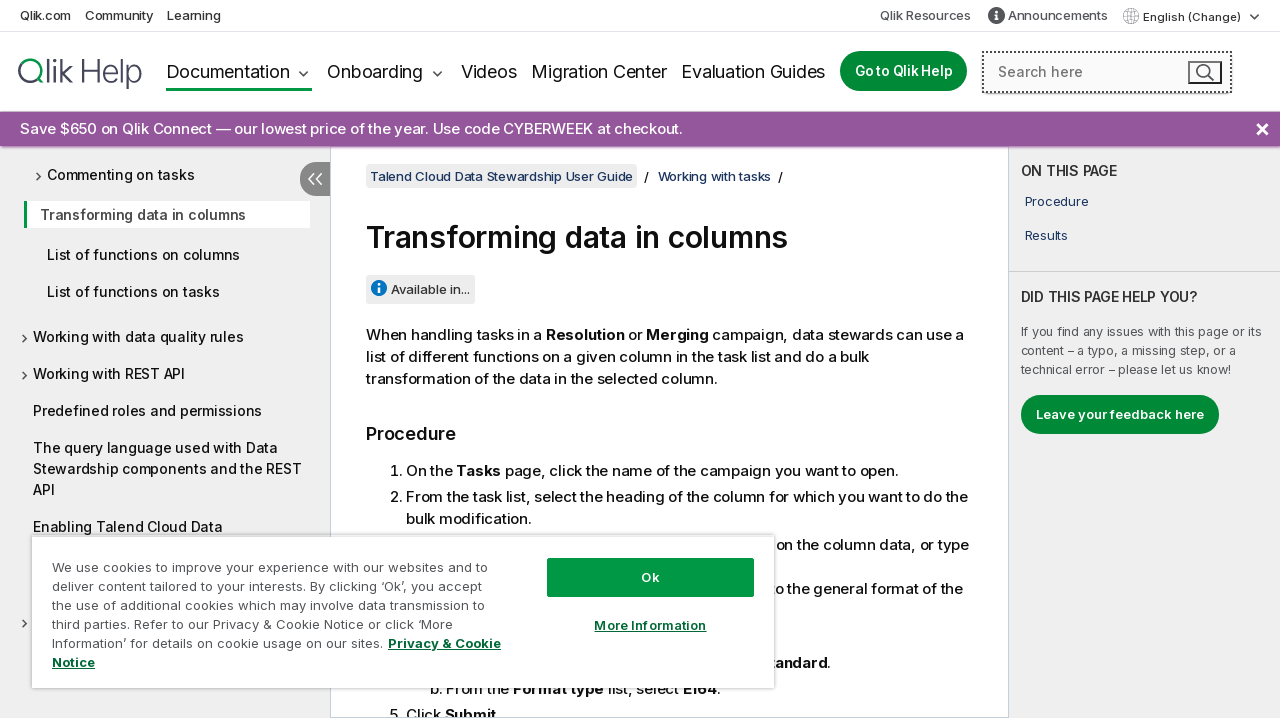

--- FILE ---
content_type: text/html; charset=utf-8
request_url: https://help.qlik.com/talend/en-US/data-stewardship-user-guide/Cloud/transforming-data-in-columns
body_size: 46517
content:

<!DOCTYPE html>
<html lang="en">
<head data-version="5.8.5.30">
    <meta charset="utf-8" />
    <meta name="viewport" content="width=device-width, initial-scale=1.0" />
                <meta name="DC.Type" content="task" />
                <meta name="DC.Title" content="Transforming data in columns" />
                <meta name="DC.Coverage" content="Assigning tasks" />
                <meta name="DC.Coverage" content="Handling tasks" />
                <meta name="DC.Coverage" content="Managing data models" />
                <meta name="DC.Coverage" content="Managing campaigns" />
                <meta name="DC.Coverage" content="Managing users" />
                <meta name="prodname" content="Talend Cloud" />
                <meta name="version" content="Cloud" />
                <meta name="platform" content="Talend Data Stewardship" />
                <meta name="pageid" content="transforming-data-in-columns" />
                <meta name="concepts" content="Data Governance" />
                <meta name="concepts" content="Data Quality and Preparation" />
                <meta name="concepts" content="Administration and Monitoring" />
        <meta name="guide-name" content="Talend Cloud Data Stewardship User Guide" />
    <meta name="product" content="" />
    <meta name="version" content="Cloud" />

        <script type="text/javascript" src="https://d2zcxm2u7ahqlt.cloudfront.net/5b4cc16bfe8667990b58e1df434da538/search-clients/db85c396-75a2-11ef-9c3f-0242ac12000b/an.js"></script>
    <script type="text/javascript" src="https://d2zcxm2u7ahqlt.cloudfront.net/5b4cc16bfe8667990b58e1df434da538/search-clients/db85c396-75a2-11ef-9c3f-0242ac12000b/searchbox.js"></script>
    <link rel="stylesheet" href="https://d2zcxm2u7ahqlt.cloudfront.net/5b4cc16bfe8667990b58e1df434da538/search-clients/db85c396-75a2-11ef-9c3f-0242ac12000b/searchbox.css" />


    <link rel="preconnect" href="https://fonts.googleapis.com" />
    <link rel="preconnect" href="https://fonts.gstatic.com" crossorigin="anonymous" />
    <link href="https://fonts.googleapis.com/css2?family=Inter:wght@100;200;300;400;500;600;700;800;900&display=swap" rel="stylesheet" />
    
    
    
		<link rel="canonical" href="https://help.talend.com/talend/en-US/data-stewardship-user-guide/Cloud/transforming-data-in-columns" />
				<link rel="alternate" hreflang="de-de" href="https://help.talend.com/talend/de-DE/data-stewardship-user-guide/Cloud/transforming-data-in-columns" />
				<link rel="alternate" hreflang="fr-fr" href="https://help.talend.com/talend/fr-FR/data-stewardship-user-guide/Cloud/transforming-data-in-columns" />
				<link rel="alternate" hreflang="ja-jp" href="https://help.talend.com/talend/ja-JP/data-stewardship-user-guide/Cloud/transforming-data-in-columns" />
		<link rel="alternate" hreflang="x-default" href="https://help.talend.com/talend/en-US/data-stewardship-user-guide/Cloud/transforming-data-in-columns" />


    <title>Transforming data in columns | Talend Cloud Data Stewardship User Guide Help</title>
    
    

    <script type="application/ld+json">
        {
        "@context": "https://schema.org",
        "@type": "BreadcrumbList",
        "itemListElement": [
{
"@type": "ListItem",
"position": 1,
"name": "Talend Cloud Data Stewardship User Guide",
"item": "https://help.qlik.com/talend/en-US/data-stewardship-user-guide/Cloud"
},
{
"@type": "ListItem",
"position": 2,
"name": "Working with tasks",
"item": "https://help.qlik.com/talend/en-US/data-stewardship-user-guide/Cloud/working-with-tasks"
},
{
"@type": "ListItem",
"position": 3,
"name": "Transforming data in columns"
}
        ]
        }
    </script>


    
        <link rel="shortcut icon" type="image/ico" href="/talend/favicon.png?v=cYBi6b1DQtYtcF7OSPc3EOSLLSqQ-A6E_gjO45eigZw" />
        <link rel="stylesheet" href="/talend/css/styles.min.css?v=5.8.5.30" />
    
    

    
    
    


    

</head>
<body class="talend">


<script>/* <![CDATA[ */var dataLayer = [{'site':'help'}];/* ]]> */</script>
<!-- Google Tag Manager -->
<noscript><iframe src="https://www.googletagmanager.com/ns.html?id=GTM-P7VJSX"
height ="0" width ="0" style ="display:none;visibility:hidden" ></iframe></noscript>
<script>// <![CDATA[
(function(w,d,s,l,i){w[l]=w[l]||[];w[l].push({'gtm.start':
new Date().getTime(),event:'gtm.js'});var f=d.getElementsByTagName(s)[0],
j=d.createElement(s),dl=l!='dataLayer'?'&l='+l:'';j.async=true;j.src=
'//www.googletagmanager.com/gtm.js?id='+i+dl;f.parentNode.insertBefore(j,f);
})(window,document,'script','dataLayer','GTM-P7VJSX');
// ]]></script>
<!-- End Google Tag Manager -->



<input type="hidden" id="basePrefix" value="talend" />
<input type="hidden" id="baseLanguage" value="en-US" />
<input type="hidden" id="baseType" value="data-stewardship-user-guide" />
<input type="hidden" id="baseVersion" value="Cloud" />

    <input type="hidden" id="index" value="93" />
    <input type="hidden" id="baseUrl" value="/talend/en-US/data-stewardship-user-guide/Cloud" />
    


    <div id="wrap">
        
        
            

<div id="mega">
    

    

    <a href="javascript:skipToMain('main');" class="skip-button">Skip to main content</a>
        <a href="javascript:skipToMain('complementary');" class="skip-button hidden-mobile">Skip to complementary content</a>

    <header>
        <div class="utilities">
            <ul>
                <li><a href="https://www.qlik.com/?ga-link=qlikhelp-gnav-qlikcom">Qlik.com</a></li>
                <li><a href="https://community.qlik.com/?ga-link=qlikhelp-gnav-community">Community</a></li>
                <li><a href="https://learning.qlik.com/?ga-link=qlikhelp-gnav-learning">Learning</a></li>
            </ul>

            <div class="link">
                <a href="/en-US/Qlik-Resources.htm">Qlik Resources</a>
            </div>

                <div class="link announcements-link">
                    <a href="/talend/en-US/announcements">Announcements</a>
                </div>
            <div class="dropdown language">
	<button  aria-controls="languages-list1" aria-expanded="false" aria-label="English is currently selected. (Language menu)">
		English (Change)
	</button>
	<div aria-hidden="true" id="languages-list1">

		<ul aria-label="Menu with 5 items.">
				<li><a href="/talend/de-DE/data-stewardship-user-guide/Cloud/transforming-data-in-columns" lang="de" tabindex="-1" rel="nofollow" aria-label="Item 1 of 5. Deutsch">Deutsch</a></li>
				<li><a href="/talend/en-US/data-stewardship-user-guide/Cloud/transforming-data-in-columns" lang="en" tabindex="-1" rel="nofollow" aria-label="Item 2 of 5. English">English</a></li>
				<li><a href="/talend/fr-FR/data-stewardship-user-guide/Cloud/transforming-data-in-columns" lang="fr" tabindex="-1" rel="nofollow" aria-label="Item 3 of 5. Fran&#xE7;ais">Fran&#xE7;ais</a></li>
				<li><a href="/talend/ja-JP/data-stewardship-user-guide/Cloud/transforming-data-in-columns" lang="ja" tabindex="-1" rel="nofollow" aria-label="Item 4 of 5. &#x65E5;&#x672C;&#x8A9E;">&#x65E5;&#x672C;&#x8A9E;</a></li>
				<li><a href="/talend/en-US/data-stewardship-user-guide/Cloud/transforming-data-in-columns?l=zh-CN" lang="zh" tabindex="-1" rel="nofollow" aria-label="Item 5 of 5. &#x4E2D;&#x6587;&#xFF08;&#x4E2D;&#x56FD;&#xFF09;">&#x4E2D;&#x6587;&#xFF08;&#x4E2D;&#x56FD;&#xFF09;</a></li>
		</ul>
	</div>
	<div class="clearfix" aria-hidden="true"></div>
</div>
        </div>

        <div class="navigation">

            <div class="mobile-close-button mobile-menu-close-button">
                <button><span class="visually-hidden">Close</span></button>
            </div>
            <nav>

                <div class="logo mobile">
                    <a href="/en-US/" class="mega-logo">
                        <img src="/talend/img/logos/Qlik-Help-2024.svg" alt="Qlik Talend Help home" />
                        <span class=" external"></span>
                    </a>
                </div>

                <ul>
                    <li class="logo">
                        <a href="/en-US/" class="mega-logo">
                            <img src="/talend/img/logos/Qlik-Help-2024.svg" alt="Qlik Talend Help home" />
                            <span class=" external"></span>
                        </a>
                    </li>

                    <li class="pushdown">
                        <a href="javascript:void(0);" class="selected" aria-controls="mega-products-list" aria-expanded="false">Documentation</a>
                        <div class="pushdown-list documentation-list doc-tabs " id="mega-products-list" aria-hidden="true">

                            <div class="doc-category-list">
                                <ul>
                                    <li class="doc-category-link" id="tab1"><a href="javascript:void(0);">Cloud</a></li>
                                    <li class="doc-category-link" id="tab2"><a href="javascript:void(0);">Client-Managed</a></li>
                                    <li class="doc-category-link" id="tab3"><a href="javascript:void(0);">Additional documentation</a></li>
                                </ul>
                            </div>

                            <a href="javascript:void(0);" class="mobile doc-category-link" id="tab1">Cloud</a>
                            <div role="tabpanel" id="tabs1_tab1_panel" class="tabpanel">
                                <div>
                                    <h2>Qlik Cloud</h2>
                                    <ul class="two">
                                        <li><a href="/en-US/cloud-services/">Home</a></li>
                                        <li><a href="/en-US/cloud-services/Subsystems/Hub/Content/Global_Common/HelpSites/introducing-qlik-cloud.htm">Introduction</a></li>
                                        <li><a href="/en-US/cloud-services/csh/client/ChangeLogSaaS">What's new in Qlik Cloud</a></li>
                                        <li><a href="/en-US/cloud-services/Subsystems/Hub/Content/Global_Common/HelpSites/Talend-capabilities.htm">What is Qlik Talend Cloud</a></li>
                                        <li><a href="/en-US/cloud-services/Subsystems/Hub/Content/Sense_Hub/Introduction/analyzing-data.htm">Analytics</a></li>
                                        <li><a href="/en-US/cloud-services/Subsystems/Hub/Content/Sense_Hub/DataIntegration/Introduction/Data-services.htm">Data Integration</a></li>
                                        <li><a href="/en-US/cloud-services/Subsystems/Hub/Content/Sense_Hub/Introduction/qlik-sense-administration.htm">Administration</a></li>
                                        <li><a href="/en-US/cloud-services/Subsystems/Hub/Content/Sense_QlikAutomation/introduction/home-automation.htm">Automations</a></li>
                                        <li><a href="https://qlik.dev/" class="see-also-link-external" target="_blank">Development</a></li>
                                    </ul>
                                </div>
                                <div>
                                    <h2>Other cloud solutions</h2>
                                    <ul>
                                        <li><a href="/en-US/cloud-services/Content/Sense_Helpsites/Home-talend-cloud.htm">Talend Cloud</a></li>
                                        <li><a href="https://talend.qlik.dev/apis/" class="see-also-link-external" target="_blank">Talend API Portal</a></li>
                                        <li><a href="https://www.stitchdata.com/docs/" class="see-also-link-external" target="_blank">Stitch</a></li>
                                        <li><a href="/en-US/upsolver">Upsolver</a></li>
                                    </ul>
                                </div>
                            </div>

                            <a href="javascript:void(0);" class="mobile doc-category-link" id="tab2">Client-Managed</a>
                            <div role="tabpanel" id="tabs1_tab2_panel" class="tabpanel">
                                <div>
                                    <h2>Client-Managed — Analytics</h2>
                                    <ul class="two">
                                        <!-- client managed analytics -->
                                        <li><a tabindex="-1" href="/en-US/sense/Content/Sense_Helpsites/Home.htm">Qlik Sense for users</a></li>
                                        <li><a tabindex="-1" href="/en-US/sense-admin">Qlik Sense for administrators</a></li>
                                        <li><a tabindex="-1" href="/en-US/sense-developer">Qlik Sense for developers</a></li>
                                        <li><a tabindex="-1" href="/en-US/nprinting">Qlik NPrinting</a></li>
                                        <li><a tabindex="-1" href="/en-US/connectors">Connectors</a></li>
                                        <li><a tabindex="-1" href="/en-US/geoanalytics">Qlik GeoAnalytics</a></li>
                                        <li><a tabindex="-1" href="/en-US/alerting">Qlik Alerting</a></li>
                                        <li><a tabindex="-1" href="/en-US/qlikview/Content/QV_HelpSites/Home.htm">QlikView for users and administrators</a></li>
                                        <li><a tabindex="-1" href="/en-US/qlikview-developer">QlikView for developers</a></li>
                                        <li><a tabindex="-1" href="/en-US/governance-dashboard">Governance Dashboard</a></li>
                                    </ul>
                                </div>
                                <div>
                                    <h2>Client-Managed — Data Integration</h2>
                                    <ul class="two">
                                        <!-- client managed data integration -->
                                        <li><a tabindex="-1" href="/en-US/replicate">Qlik Replicate</a></li>
                                        <li><a tabindex="-1" href="/en-US/compose">Qlik Compose</a></li>
                                        <li><a tabindex="-1" href="/en-US/enterprise-manager">Qlik Enterprise Manager</a></li>
                                        <li><a tabindex="-1" href="/en-US/gold-client">Qlik Gold Client</a></li>
                                        <li><a tabindex="-1" href="/en-US/catalog">Qlik Catalog</a></li>
                                        <li><a tabindex="-1" href="/en-US/nodegraph">NodeGraph (legacy)</a></li>
                                        <li><a href="/talend/en-US/studio-user-guide/">Talend Studio</a></li>
                                        <li><a href="/talend/en-US/esb-developer-guide/">Talend ESB</a></li>
                                        <li><a href="/talend/en-US/administration-center-user-guide">Talend Administration Center</a></li>
                                        <li><a href="/talend/en-US/talend-data-catalog/">Talend Data Catalog</a></li>
                                        <li><a href="/talend/en-US/data-preparation-user-guide/8.0">Talend Data Preparation</a></li>
                                        <li><a href="/talend/en-US/data-stewardship-user-guide/8.0">Talend Data Stewardship</a></li>
                                    </ul>
                                </div>
                            </div>

                            <a href="javascript:void(0);" class="mobile doc-category-link" id="tab3">Additional documentation</a>
                            <div role="tabpanel" id="tabs1_tab3_panel" class="tabpanel">
                                <div>
                                    <h2>Additional documentation</h2>
                                    <ul>
                                        <li><a href="/en-US/archive" class="archive-link">Qlik Documentation archive</a></li>
                                        <li><a href="/talend/en-US/archive" class="archive-link">Talend Documentation archive</a></li>
                                        <li><div class="talend-logo"></div><a href="/talend/en-US/">Find help for Qlik Talend products</a></li>
                                    </ul>
                                </div>
                            </div>
                            <div class="doc-lightbox"></div>
                        </div>

                    </li>

                    <li class="pushdown">
                        <a href="javascript:void(0);" aria-controls="mega-onboarding-list" aria-expanded="false">Onboarding</a>

                        <div class="pushdown-list documentation-list doc-tabs " id="mega-onboarding-list" aria-hidden="true">

                            <div class="doc-category-list">
                                <ul>
                                    <li class="doc-category-link" id="tab8"><a href="javascript:void(0);">Get started with analytics</a></li>
                                </ul>
                            </div>

                            <div role="tabpanel" id="tabs1_tab8_panel" class="tabpanel">
                                <div>
                                    <h2>Onboarding analytics users</h2>
                                    <ul class="two">
                                        <li><a tabindex="-1" href="/en-US/onboarding">Get started with analytics in Qlik Sense</a></li>

                                        <li><a tabindex="-1" href="/en-US/onboarding/qlik-cloud-analytics-standard">Administer Qlik Cloud Analytics Standard</a></li>
                                        <li><a tabindex="-1" href="/en-US/onboarding/qlik-cloud-analytics-premium-enterprise">Administer Qlik Cloud Analytics Premium and Enterprise</a></li>
                                        <li><a tabindex="-1" href="/en-US/onboarding/qlik-sense-business-admins">Administer Qlik Sense Business</a></li>
                                        <li><a tabindex="-1" href="/en-US/onboarding/qlik-sense-enterprise-saas-admins">Administer Qlik Sense Enterprise SaaS</a></li>
                                        <li><a tabindex="-1" href="/en-US/onboarding/qlik-cloud-government-admins">Administer Qlik Cloud Government</a></li>

                                        <li><a tabindex="-1" href="/en-US/onboarding/qlik-sense-enterprise-windows-admins">Administer Qlik Sense Enterprise on Windows</a></li>
                                    </ul>
                                </div>
                            </div>
                            <div class="doc-lightbox"></div>
                        </div>
                    </li>


                    <li><a href="/en-US/videos">Videos</a></li>

                    <li><a href="/en-US/migration">Migration Center</a></li>

                    <li class="mega-migration"><a href="/en-US/evaluation-guides">Evaluation Guides</a></li>

                    <li class="hidden-desktop"><a href="/en-US/Qlik-Resources.htm">Qlik Resources</a></li>

                        
                        
                            <li><a class="button goto" href="/en-US/">Go to Qlik Help</a></li>
                        

                        <li class="announcements-link"><a href="/en-US/announcements">Announcements</a></li>

                    <li class="dropdown language-mobile">
	<a href="javascript:void(0);" aria-controls="languages-list2" aria-expanded="false" aria-label="English is currently selected. (Language menu)">
		English (Change)
	</a>
	<div aria-hidden="true" id="languages-list2">

		<ul aria-label="Menu with 5 items.">
				<li><a href="/talend/de-DE/data-stewardship-user-guide/Cloud/transforming-data-in-columns" lang="de" tabindex="-1" rel="nofollow" aria-label="Item 1 of 5. Deutsch">Deutsch</a></li>
				<li><a href="/talend/en-US/data-stewardship-user-guide/Cloud/transforming-data-in-columns" lang="en" tabindex="-1" rel="nofollow" aria-label="Item 2 of 5. English">English</a></li>
				<li><a href="/talend/fr-FR/data-stewardship-user-guide/Cloud/transforming-data-in-columns" lang="fr" tabindex="-1" rel="nofollow" aria-label="Item 3 of 5. Fran&#xE7;ais">Fran&#xE7;ais</a></li>
				<li><a href="/talend/ja-JP/data-stewardship-user-guide/Cloud/transforming-data-in-columns" lang="ja" tabindex="-1" rel="nofollow" aria-label="Item 4 of 5. &#x65E5;&#x672C;&#x8A9E;">&#x65E5;&#x672C;&#x8A9E;</a></li>
				<li><a href="/talend/en-US/data-stewardship-user-guide/Cloud/transforming-data-in-columns?l=zh-CN" lang="zh" tabindex="-1" rel="nofollow" aria-label="Item 5 of 5. &#x4E2D;&#x6587;&#xFF08;&#x4E2D;&#x56FD;&#xFF09;">&#x4E2D;&#x6587;&#xFF08;&#x4E2D;&#x56FD;&#xFF09;</a></li>
		</ul>
	</div>
	<div class="clearfix" aria-hidden="true"></div>
</li>
                </ul>
            </nav>

            <div class="search-container">

                <button>Search</button>
                    <div id="auto" class="su-box">
                        <div ng-controller="SearchautoController">
                            <div bind-html-compile="autocompleteHtml">
                                <span class="su-placeholder" tabindex="0">
    Loading SearchUnify's search<span class="su-dots"></span>
    <span class="su-support-link">
        If you need assistance with your product, please contact Qlik Support.<br/>
        <a href="https://customerportal.qlik.com/knowledge" target="_blank">Qlik Customer Portal</a>
    </span>
</span>
                            </div>
                        </div>
                    </div>
            </div>



            <button class="mobile-menu-button">Menu</button>
        </div>


    </header>

    <div class="search-box mobile">
        <div class="search-cancel">
            <button><span class="visually-hidden">Close</span></button>
        </div>
            <span class="su-placeholder" tabindex="0">
    Loading SearchUnify's search<span class="su-dots"></span>
    <span class="su-support-link">
        If you need assistance with your product, please contact Qlik Support.<br/>
        <a href="https://customerportal.qlik.com/knowledge" target="_blank">Qlik Customer Portal</a>
    </span>
</span>
    </div>
    
		<div id="announcement-banner">
			<div class="container">
				<div class="items">
                    <ul class="announcements">
                            <li class="active" data-from="2025-12-01 00:00:00Z" data-to="2025-12-07 00:00:00Z"><a href="/talend/en-US/announcements/#anchor-Save650onQlikConnectourlowestpriceoftheyearUsecodeCYBERWEEKatcheckout">Save $650 on Qlik Connect &#x2014; our lowest price of the year. Use code CYBERWEEK at checkout.</a></li>
                    </ul>
				</div>
				<a href="javascript:void(0)" class="close"><span class="visually-hidden">Close announcements banner</span></a>
			</div>
		</div>

</div>



        <div class="main ">
                

            <div class="container content">
                <div class="navigation-pane col-3">
                    <button class="hide-toc" aria-label="Hide table of contents" data-text-hide="Hide table of contents" data-text-show="Show table of contents"></button>
                    
                    
        <aside class="navigation">
            <div class="tree-header">
                <div class="header-items">
                    <div class="content-button open">
                        <button class="button" aria-label="Show table of contents"></button>
                    </div>
                    <div class="content-button close">
                        <button class="button" aria-label="Hide table of contents"></button>
                    </div>

                        <div class="website-name">
        <h2 id="website-name-header" class="data-stewardship-user-guide">
            <a href="/talend/en-US/data-stewardship-user-guide/Cloud/">
Talend Cloud Data Stewardship User Guide            </a>

        </h2>
    </div>


                    <div class="navigation-help" aria-label="The navigation region that follows is a tree view. Use the tab key to navigate onto the tree and the right and left arrow keys to expand branches."><p>Navigate</p></div>

                </div>
            </div>
            <input type="hidden" id="version-name" value="Cloud" />

            <div class="version-selector dropdown mini">
                <button aria-controls="ws-en-US-data-stewardship-user-guide-Cloud" aria-label="Cloud is currently selected. (Version menu)" aria-expanded="false">  
                    Cloud<span class="version-help"> (Change)</span>
                </button>
                <ul id="ws-en-US-data-stewardship-user-guide-Cloud" aria-hidden="true" aria-label="Menu with 2 items.">

                        <li><a tabindex="-1" aria-label="Item 1 of 2. Cloud" href="/talend/en-US/data-stewardship-user-guide/Cloud/transforming-data-in-columns?ver=21" rel="nofollow">Cloud</a></li>
                        <li><a tabindex="-1" aria-label="Item 2 of 2. 8.0" href="/talend/en-US/data-stewardship-user-guide/8.0/transforming-data-in-columns?ver=31" rel="nofollow">8.0</a></li>

                </ul>
            </div>


            <button class="horizontal-nav-close-button">Back</button>
            <nav>
                		<ul role=tree id=tree0 aria-labelledby=website-name-header tabindex=0>
		<li role="treeitem" id="tocitem-1" data-index="1"  aria-expanded="false" aria-labelledby="tocitem-1">
                <div class="toggle" aria-hidden="true"></div>
            <a href="/talend/en-US/data-stewardship-user-guide/Cloud/talend-cloud-data-stewardship-introduction">Talend Cloud Data Stewardship introduction</a>
			
        </li>
		<li role="treeitem" id="tocitem-5" data-index="5"  aria-labelledby="tocitem-5">
            <a href="/talend/en-US/data-stewardship-user-guide/Cloud/talend-cloud-data-stewardship-architecture">Talend Cloud Data Stewardship architecture</a>
			
        </li>
		<li role="treeitem" id="tocitem-6" data-index="6"  aria-expanded="false" aria-labelledby="tocitem-6">
                <div class="toggle" aria-hidden="true"></div>
            <a href="/talend/en-US/data-stewardship-user-guide/Cloud/working-with-data-models">Working with data models</a>
			
        </li>
		<li role="treeitem" id="tocitem-15" data-index="15"  aria-expanded="false" aria-labelledby="tocitem-15">
                <div class="toggle" aria-hidden="true"></div>
            <a href="/talend/en-US/data-stewardship-user-guide/Cloud/working-with-semantic-types">Working with semantic types</a>
			
        </li>
		<li role="treeitem" id="tocitem-27" data-index="27"  aria-expanded="false" aria-labelledby="tocitem-27">
                <div class="toggle" aria-hidden="true"></div>
            <a href="/talend/en-US/data-stewardship-user-guide/Cloud/working-with-campaigns">Working with campaigns</a>
			
        </li>
		<li role="treeitem" id="tocitem-46" data-index="46"  aria-expanded="true" aria-labelledby="tocitem-46">
                <div class="toggle" aria-hidden="true"></div>
            <a href="/talend/en-US/data-stewardship-user-guide/Cloud/working-with-tasks">Working with tasks</a>
			
		<ul role=group class=cloud aria-labelledby=tocitem-93>
		<li role="treeitem" id="tocitem-47" data-index="47"  aria-expanded="false" aria-labelledby="tocitem-47">
                <div class="toggle" aria-hidden="true"></div>
            <a href="/talend/en-US/data-stewardship-user-guide/Cloud/managing-tasks">Managing tasks</a>
			
        </li>
		<li role="treeitem" id="tocitem-67" data-index="67"  aria-expanded="false" aria-labelledby="tocitem-67">
                <div class="toggle" aria-hidden="true"></div>
            <a href="/talend/en-US/data-stewardship-user-guide/Cloud/managing-due-dates-for-tasks">Managing due dates for tasks</a>
			
        </li>
		<li role="treeitem" id="tocitem-71" data-index="71"  aria-expanded="false" aria-labelledby="tocitem-71">
                <div class="toggle" aria-hidden="true"></div>
            <a href="/talend/en-US/data-stewardship-user-guide/Cloud/managing-task-metadata-and-using-bulk-operations">Managing task metadata and using bulk operations</a>
			
        </li>
		<li role="treeitem" id="tocitem-83" data-index="83"  aria-expanded="false" aria-labelledby="tocitem-83">
                <div class="toggle" aria-hidden="true"></div>
            <a href="/talend/en-US/data-stewardship-user-guide/Cloud/filtering-tasks">Filtering tasks</a>
			
        </li>
		<li role="treeitem" id="tocitem-91" data-index="91"  aria-expanded="false" aria-labelledby="tocitem-91">
                <div class="toggle" aria-hidden="true"></div>
            <a href="/talend/en-US/data-stewardship-user-guide/Cloud/commenting-on-tasks">Commenting on tasks</a>
			
        </li>
		<li role="treeitem" id="tocitem-93" data-index="93"  class="active" aria-labelledby="tocitem-93">
            <a href="/talend/en-US/data-stewardship-user-guide/Cloud/transforming-data-in-columns">Transforming data in columns</a>
			
        </li>
		<li role="treeitem" id="tocitem-94" data-index="94"  aria-labelledby="tocitem-94">
            <a href="/talend/en-US/data-stewardship-user-guide/Cloud/list-of-functions-on-columns">List of functions on columns</a>
			
        </li>
		<li role="treeitem" id="tocitem-95" data-index="95"  aria-labelledby="tocitem-95">
            <a href="/talend/en-US/data-stewardship-user-guide/Cloud/list-of-functions-on-tasks">List of functions on tasks</a>
			
        </li>
        </ul>        </li>
		<li role="treeitem" id="tocitem-96" data-index="96"  aria-expanded="false" aria-labelledby="tocitem-96">
                <div class="toggle" aria-hidden="true"></div>
            <a href="/talend/en-US/data-stewardship-user-guide/Cloud/working-with-data-quality-rules">Working with data quality rules</a>
			
        </li>
		<li role="treeitem" id="tocitem-116" data-index="116"  aria-expanded="false" aria-labelledby="tocitem-116">
                <div class="toggle" aria-hidden="true"></div>
            <a href="/talend/en-US/data-stewardship-user-guide/Cloud/working-with-rest-api">Working with REST API</a>
			
        </li>
		<li role="treeitem" id="tocitem-135" data-index="135"  aria-labelledby="tocitem-135">
            <a href="/talend/en-US/data-stewardship-user-guide/Cloud/predefined-roles-and-permissions">Predefined roles and permissions</a>
			
        </li>
		<li role="treeitem" id="tocitem-136" data-index="136"  aria-labelledby="tocitem-136">
            <a href="/talend/en-US/data-stewardship-user-guide/Cloud/tql-with-tds-components-api">The query language used with Data Stewardship components and the REST API</a>
			
        </li>
		<li role="treeitem" id="tocitem-137" data-index="137"  aria-labelledby="tocitem-137">
            <a href="/talend/en-US/data-stewardship-user-guide/Cloud/enabling-talend-cloud-data-stewardship-email-notifications">Enabling Talend Cloud Data Stewardship email notifications</a>
			
        </li>
		<li role="treeitem" id="tocitem-138" data-index="138"  aria-labelledby="tocitem-138">
            <a href="/talend/en-US/data-stewardship-user-guide/Cloud/chatting-with-talend-support-team">Chatting with Qlik support team</a>
			
        </li>
		<li role="treeitem" id="tocitem-139" data-index="139"  aria-expanded="false" aria-labelledby="tocitem-139">
                <div class="toggle" aria-hidden="true"></div>
            <a href="/talend/en-US/data-stewardship-user-guide/Cloud/talend-data-stewardship-examples">Talend Cloud Data Stewardship examples</a>
			
        </li>
        </ul>
            </nav>
        </aside>
                    
                </div>

                    <aside class="page-actions" role="complementary" tabindex="0">
                        <div class="fix-loc qcs" tabindex="-1">
                                <header>Transforming data in columns</header>                                

                                <h2 id="onthispageHeader">ON THIS PAGE</h2>
                                <a href="javascript:skipToMain('main');" class="skip-button hidden-mobile">Skip to main content</a>
<nav class="onthispage" aria-label="On this page" id="onthispage">
  <ul id="onthispage-links">
    <li class="h2">
      <a href="#anchor-1">Procedure</a>
    </li>
    <li class="h2">
      <a href="#anchor-2">Results</a>
    </li>
  </ul>
</nav>
                            

                                <div class="third-col-section">
                                    <h2>DID THIS PAGE HELP YOU?</h2>
                                     <p>If you find any issues with this page or its content – a typo, a missing step, or a technical error – please let us know!</p>
                                    <p><button class="search-feedback-button button light">Leave your feedback here</button></p>
                                </div>

                            
                        </div>
                    </aside>
                
                <main class="col-offset-3 col-7" id="main" tabindex="0">



                    <div class="article">
                        
                        
                        

                        	<div class="search-feedback-wrapper" id="feedback-wrapper">
	<div class="search-feedback-box hidden" id="feedback-frame" tabindex="0">
		<div class="box-heading">Leave your feedback here</div>
		<div class="form">
			
	<div class="qualtrics-box" id="customer-feedback"></div>
	
		<script>window.qualtricsUrl='https://survey.qlik.com/jfe/form/SV_e2SBTABzdJ0lnxQ?Q_CHL=si&amp;Q_CanScreenCapture=1&Q_Language=EN&HelpURL=https://help.qlik.com/talend/en-US/data-stewardship-user-guide/Cloud/transforming-data-in-columns';</script>
	
	

		</div>
		<span><a href="javascript:void(0)" class="search-feedback-close" aria-label="Close" role="button"><img alt="Close feedback widget" src="/talend/img/nav/close-white.svg" /></a></span>
	</div>
	</div>
	

    <div role="navigation" id="breadcrumb" aria-label="Breadcrumb" class="breadcrumb">

        <ol>
                <li><a href="/talend/en-US/data-stewardship-user-guide/Cloud" class="version-link">Talend Cloud Data Stewardship User Guide</a></li>

                    <li><a href="/talend/en-US/data-stewardship-user-guide/Cloud/working-with-tasks">Working with tasks</a></li>
        </ol>
    </div>

	<div id="topicContent">
		<div>

   <h1 class="title topictitle1" id="ariaid-title1">Transforming data in columns</h1><nav class="onthispage" aria-label="On this page" id="onthispage-mobile"><h2>ON THIS PAGE</h2><ul id="onthispage-links-mobile"><li class="h2"><a href="#anchor-1">Procedure</a></li><li class="h2"><a href="#anchor-2">Results</a></li></ul></nav>

   
   
   <div><div class="availability-container"><div class="availability-tag"></div><div class="availability"><button class="available-button" aria-controls="availability-0d771f" aria-expanded="false">Available in...</button><div id="availability-0d771f" class="available-box" aria-hidden="true" role="region"><ul><li>Cloud API Services Platform</li><li>Cloud Big Data</li><li>Cloud Big Data Platform</li><li>Cloud Data Fabric</li><li>Cloud Data Integration</li><li>Cloud Data Management Platform</li><li>Cloud Pipeline Designer Standard Edition</li><li>Data Fabric</li><li>Qlik Cloud Enterprise Edition</li><li>Qlik Talend Cloud Enterprise Edition</li></ul></div></div></div><div class="abstract">
         <span class="shortdesc">When handling tasks in a <span class="ph uicontrol">Resolution</span> or
            <span class="ph uicontrol">Merging</span> campaign, data stewards can use a list of different
            functions on a given column in the task list and do a bulk transformation of the data in
            the selected column.</span>

    </div>

      <div class="tasklabel"><h2 class="sectiontitle tasklabel" id="anchor-1" tabindex="-1">Procedure</h2></div><ol class="ol steps"><li class="li step stepexpand">
            <span class="ph cmd">On the <span class="ph uicontrol">Tasks</span> page, click the name of the campaign you want
               to open.</span>
         </li>
<li class="li step stepexpand">
            <span class="ph cmd">From the task list, select the heading of the column for which
                    you want to do the bulk modification.</span>
            
         </li>
<li class="li step stepexpand">
            <span class="ph cmd">Browse the list to reach the function you want to use on the column data, or
                    type the function name in the search field.</span>
            <div class="itemgroup info">In this example, phone numbers are not conformed to the general format of the
                    international phone numbers.</div>
         </li>
<li class="li step stepexpand">
            <span class="ph cmd">Expand <span class="ph uicontrol">Format phone number</span> and: </span>
            <ol type="a" class="ol substeps">
               <li class="li substep">
                  <span class="ph cmd">From the <span class="ph uicontrol">Region code</span> list, select
                            <span class="ph uicontrol">American standard</span>.</span>
               </li>

               <li class="li substep">
                  <span class="ph cmd">From the <span class="ph uicontrol">Format type</span> list, select
                            <span class="ph uicontrol">E164</span>.</span>
               </li>

            </ol>

         </li>
<li class="li step stepexpand">
            <span class="ph cmd">Click <span class="ph uicontrol">Submit</span>.</span>
            <div class="itemgroup info">When you use functions on columns in a <span class="ph uicontrol">Merging</span> campaign, only values in the master
                    fields are transformed, i.e. values in the source fields are not.</div>
            <div class="itemgroup info">The column name is displayed at the top of the right panel and all available
               functions are listed under <span class="ph uicontrol">Column</span>.<figure class="fig fignone">
                  <img src="/talend/en-US/data-stewardship-user-guide/Cloud/Content/Resources/images/transform_data.png" alt="Configuration to transform data in columns." />
               </figure>

            </div>
         </li>
</ol>

      <div class="section result"><div class="tasklabel"><h2 class="sectiontitle tasklabel" id="anchor-2" tabindex="-1">Results</h2></div>Phone numbers in the column are transformed to conform to the general standard of the
                American phone numbers.
        </div>

   </div>

<div class="related-links">

</div></div>
        
        
	</div>
<div id="video-box">
	<div class="wrapper">
		<div class="close"></div>
		<div id="ytplayer"></div>
	</div>
</div>


                    </div>
                    <div class="search-extras regular hidden-desktop">
                            <h2 id="customerfeedback">Did this page help you?</h2>
                            <p>If you find any issues with this page or its content – a typo, a missing step, or a technical error – please let us know!</p> 
                            <div class="search-feedback"><a href="#" class="search-feedback-button" onclick="return false;" aria-label="Leave your feedback here" tabindex="0">Leave your feedback here</a></div>
                        </div>
                    
	<nav class="next-nav">

		<span class="previous-topic">
			<a href="/talend/en-US/data-stewardship-user-guide/Cloud/adding-comments-to-task-attributes" aria-label="Previous topic: Adding comments to task attributes">
				<span class="direction-label" aria-hidden="true">Previous topic</span>
				<span class="title-label" aria-hidden="true">Adding comments to task attributes</span>
			</a>
		</span>

		<span class="next-topic">
			<a href="/talend/en-US/data-stewardship-user-guide/Cloud/list-of-functions-on-columns" aria-label="Next topic: List of functions on columns">
				<span class="direction-label" aria-hidden="true">Next topic</span>
				<span class="title-label" aria-hidden="true">List of functions on columns</span>
			</a>
		</span>
	</nav>

                    <div class="row">                        
                        


<a href="javascript:void(0);" id="toptop" aria-label="Go to the top of the page"></a>

<footer class="flare" tabindex="-1">

	<div class="row">
		<div class="footerbox">
			<div class="col-3">
				<h2>Help Resources</h2>
				<ul class="link-list">
						<li>
		<a href="https://www.youtube.com/channel/UCFxZPr8pHfZS0n3jxx74rpA">Qlik Help Videos</a>
	</li>

						<li>
		<a href="https://qlik.dev/">Qlik Developer</a>
	</li>

						<li>
		<a href="https://www.qlik.com/us/services/training">Qlik Training</a>
	</li>

						<li>
		<a href="https://learning.qlik.com">Qlik Learning</a>
	</li>

						<li>
		<a href="https://customerportal.qlik.com/">Qlik Customer Portal</a>
	</li>

						<li>
		<a href="https://www.qlik.com/us/resource-library">Qlik Resource Library</a>
	</li>

				</ul>
			</div>
			<div class="col-3">
				<h2>Products</h2>
				<h3>Data Integration and Quality</h3>
				<ul class="link-list">
						<li>
		<a href="https://www.qlik.com/us/products/qlik-talend-data-integration-and-quality">Qlik Talend</a>
	</li>

						<li>
		<a href="https://www.qlik.com/us/products/qlik-talend-cloud">Qlik Talend Cloud</a>
	</li>

						<li>
		<a href="https://www.qlik.com/us/products/talend-data-fabric">Talend Data Fabric</a>
	</li>

				</ul>
				<h3>Analytics & AI</h3>
				<ul class="link-list">
						<li>
		<a href="https://www.qlik.com/us/products/qlik-cloud-analytics">Qlik Cloud Analytics</a>
	</li>

						<li>
		<a href="https://www.qlik.com/us/products/qlik-answers">Qlik Answers</a>
	</li>

						<li>
		<a href="https://www.qlik.com/us/products/qlik-predict">Qlik Predict</a>
	</li>

						<li>
		<a href="https://www.qlik.com/us/products/qlik-automate">Qlik Automate</a>
	</li>

				</ul>				
			</div>			
			<div class="col-3">
				<h2>Why Qlik?</h2>
				<ul class="link-list">
						<li>
		<a href="https://www.qlik.com/us/why-qlik-is-different">Why Qlik</a>
	</li>

						<li>
		<a href="https://www.qlik.com/us/trust">Trust and Security</a>
	</li>

						<li>
		<a href="https://www.qlik.com/us/trust/privacy">Trust and Privacy</a>
	</li>

						<li>
		<a href="https://www.qlik.com/us/trust/ai">Trust and AI</a>
	</li>

						<li>
		<a href="https://www.qlik.com/us/why-qlik-for-ai">Why Qlik for AI</a>
	</li>

						<li>
		<a href="https://www.qlik.com/us/compare">Compare Qlik</a>
	</li>

						<li>
		<a href="https://www.qlik.com/us/products/technology/featured-partners">Featured Technology Partners</a>
	</li>

						<li>
		<a href="https://www.qlik.com/us/products/data-sources">Data Sources and Targets</a>
	</li>

				</ul>
			</div>
			<div class="col-3">
				<h2>About Qlik</h2>				
				<ul class="link-list">
						<li>
		<a href="https://www.qlik.com/us/company">Company</a>
	</li>

						<li>
		<a href="https://www.qlik.com/us/company/leadership">Leadership</a>
	</li>

						<li>
		<a href="https://www.qlik.com/us/company/corporate-responsibility">CSR</a>
	</li>

						<li>
		<a href="https://www.qlik.com/us/company/diversity">DEI&B</a>
	</li>

						<li>
		<a href="https://www.qlik.com/us/company/academic-program">Academic Program</a>
	</li>

						<li>
		<a href="https://www.qlik.com/us/partners">Partner Program</a>
	</li>

						<li>
		<a href="https://www.qlik.com/us/company/careers">Careers</a>
	</li>

						<li>
		<a href="https://www.qlik.com/us/company/press-room">Newsroom</a>
	</li>

						<li>
		<a href="https://www.qlik.com/us/contact">Global Office/Contact</a>
	</li>

				</ul>
			</div>
			<div class="col-12 bottom-section">
				<div class="footer-logo-socials">
					<img class="footer-logo" src="/talend/img/logos/logo-qlik-footer.svg" alt="" />				
					<ul class="link-list social">
						<li class="social-links"><a class="community" href="https://community.qlik.com/" aria-label="https://community.qlik.com/">Qlik Community</a></li>
						<li class="social-links"><a href="https://twitter.com/qlik" aria-label="Qlik on Twitter"><img src="/talend/img/social/twitter-2024.svg" alt="" /></a></li>
						<li class="social-links"><a href="https://www.linkedin.com/company/qlik" aria-label="Qlik on LinkedIn"><img src="/talend/img/social/linkedin-2024.svg" alt="" /></a></li>
						<li class="social-links"><a href="https://www.facebook.com/qlik" aria-label="Qlik on Facebook"><img src="/talend/img/social/fb-2024.svg" alt="" /></a></li>
					</ul>
				</div>

				<ul class="link-list">
							<li>
		<a href="https://www.qlik.com/us/legal/legal-agreements">Legal Agreements</a>
	</li>

							<li>
		<a href="https://www.qlik.com/us/legal/product-terms">Product Terms</a>
	</li>

							<li>
		<a href="https://www.qlik.com/us/legal/legal-policies">Legal Policies</a>
	</li>

							<li>
		<a href="https://www.qlik.com/us/legal/privacy-and-cookie-notice">Privacy & Cookie Notice</a>
	</li>

							<li>
		<a href="https://www.qlik.com/us/legal/terms-of-use">Terms of Use</a>
	</li>

							<li>
		<a href="https://www.qlik.com/us/legal/trademarks">Trademarks</a>
	</li>
						
						<li><button class="optanon-toggle-display">Do Not Share My Info</button></li>
				</ul>			
				<p class="copyright">Copyright &#xA9; 1993-2025 QlikTech International AB. All rights reserved.</p>
			</div>
		</div>
	</div>

</footer>
                    
                    </div>
                </main>



            </div>

        </div>



    </div>
    <input id="hws" name="hws" type="hidden" value="data-stewardship-user-guide" />
    <input id="hv" name="hv" type="hidden" value="Cloud" />
    <script src="/talend/js/scripts.min.js?v=5.8.5.30"></script>
    
    
        <script defer="defer" src="/talend/js/federatedsearch.min.js"></script>
    
    


    




</body>

</html>

--- FILE ---
content_type: text/css; charset=UTF-8
request_url: https://d2zcxm2u7ahqlt.cloudfront.net/5b4cc16bfe8667990b58e1df434da538/search-clients/db85c396-75a2-11ef-9c3f-0242ac12000b/searchbox.css
body_size: 1032
content:
@import url('https://fonts.googleapis.com/css2?family=Inter:wght@100..900&family=Montserrat&family=Poppins&display=swap');

.su_autocomplete-block .su__input-search {
    padding-right: 70px;
}

.auto-suggestion .su__suggestions-list > div > .su__suggestion-desc.su__align_flex {
    display: inline-flex;
    white-space: nowrap;
}

.su_autocomplete-block .su__form-block {
    background: transparent;
    padding: 0;
}

.auto-suggestion .su__suggestions-list > div > a {
    display: block;
}

.su_autocomplete-block .auto-suggestion > .su__suggestions-list > .su__suggesticon {
    margin-top: 1px;
}

.su_autocomplete-block .su__search-forms {
    
    padding: 0;
}

.su__linear-loader {
    padding: 0;
}

/* .su__autoSuggestion {
    margin-bottom: 16px;
} */

.su__autosuggestion-icon {
    align-self: flex-start;
}

.su__suggestions-list {
    padding: 6px 15px;
}

.autoCompleteTitleContainer {
    overflow: hidden;
}

@media (max-width: 920px) {
    .su_autocomplete-block {
        width: 230px !important;
    }

    .search-container {
        display: flex;
    }

    .su_autocomplete-block .su__search_btn {
        justify-content: end;
    }

    .su_autocomplete-block .su__search-forms {
        padding: 5px 8px;
    }
}
.su__app{
    -webkit-box-sizing: border-box !important;
    -moz-box-sizing: border-box !important;
    box-sizing: border-box !important;
    -webkit-appearance: none !important;
    vertical-align: middle !important;
    outline-offset: 2px !important;
    border-radius: 2px !important;
    width: calc(100% - 44px) !important;
  
    height: 100% !important;
    color: #0f0f0f !important;
    border: 0 !important;
    font-size: 14px !important;
}
.su__container{
    padding: 0 !important;
}

.suggestedSearchContainer {
    font-size: 14px;
    font-weight: 600;
    line-height: 17px;
    padding: 10px 15px;
    color: #000000;
}

.su__suggestions-list .autoCompleteTitleContainer, .su__autoSuggestion .su__suggestions-txt, .su__recentSearch .su__suggestions-txt, .su__suggestions-list > .su__text-truncate {
    margin-left: 8px;
}

.su__autosuggestion-icon svg, .su__suggesticon svg {
    margin-right: 0;
}

.auto-suggestion {
    padding: 16px 0;
}

.su__suggestion-title {
    font-size: 15px;
    color: #006934;
}

.su__suggestion-title .highlight {
    color: #0F0F0F;
}

.su__viewed-results, .su_page_rating_box, .su__viewed-results *, .su__no-view-results, #su_autocomplete-block, #su_autocomplete-block *, .su__wrapper, #su__wrapper, #su__wrapper * {
    font-family: 'Inter', sans-serif;
}

.hideSearchBox, .searchBoxToggleParentContainer {
    display: none;
}

.showSearchBox {
    display: block;
}

.searchBoxToggleText {
    color: #006934;
}

@media (max-width: 920px) {
    .searchBoxToggleParentContainer {
        display: block;
    }

    .su__search-forms {
        margin: 40px 50px;
        margin-top: 72px;
    }

    .showSearchBox .su__container {
        width: 100vw;
        height: 100vh;
        position: fixed;
        right: 0;
        background: #fff;
        z-index: 1;
        top: 0;
    }

    .crossIconContainer {
        position: absolute;
        top: 20px;
        right: 58px;
    }

    .searchBoxToggleContainer {
        margin-right: 10px;
        display: flex;
        flex-direction: column;
    }

    .search-container > button {
        display: none !important;
    }

    .su_autocomplete-block {
        background: transparent;
    }

}

.su__linear-loader .MuiLinearProgress-colorPrimary {
    background-color: #E2F4EB;
}

.su__linear-loader .MuiLinearProgress-barColorPrimary {
    background-color: #009845;
}

.searchBoxToggleContainer svg {
    margin-left: 10px;
}

.suMetadataSeparator {
    margin: 0 4px;
}

.su__suggesticon, .su__autosuggestion-icon {
    align-self: flex-start;
}

/* .su__app input:focus {
   outline: none;
} */

.autoCompleteTitleContainer {
    overflow: visible;
}

.auto-suggestion .su__suggestions-list > div > .su__suggestion-desc.su__align_flex {
    max-width: 100%
}

.autoCompleteTitleContainer {
    max-width: 90%;
}

.su__autoSuggestion .su__suggestion-desc.su__suggest {
    word-break: break-all;
}

.su__input-close {
    border: none;
    background: transparent;
    top: 10px;
}

.su_autocomplete-block .su__search-forms .su__btn {
    right: 10px;
    top: 10px;
}

.su__search-forms .su__btn:focus-visible {
    border: none;
}

.noAutoSuggestionsMessageContainer {
    padding: 6px 15px;
}

.su__suggesticon svg {
    overflow: visible;
}

--- FILE ---
content_type: text/javascript
request_url: https://survey.qlik.com/jfe/static/dist/c/slider.a115631749e0ef5f80e9.min.js
body_size: 8984
content:
(self.webpackChunkjavascriptformengine=self.webpackChunkjavascriptformengine||[]).push([[436],{540:(e,i,t)=>{var n,s;n=[t(61351),t(61636),t(75349),t(81861),t(6598),t(6883),t(43716),t(99052),t(27228),t(59869),t(89964),t(48922),t(89673),t(97003),t(68096),t(28041),t(55833)],void 0===(s=function(e,i,t,n,s,r,a,l,d,h,o,u,c,m,p,f,_){"use strict";return e.Class.declare({$name:"SliderRendererBundle",$extends:t,_useAccessibleSlider:void 0,_shouldUseAccessibleSlider:function(){var e=i.getBrowserInfo(),t="iPhone"===e.os||"iPad"===e.os;return!(!~e.browser.indexOf("Safari")&&!t)},useAccessibleSlider:function(){return void 0===this._useAccessibleSlider&&(this._useAccessibleSlider=this._shouldUseAccessibleSlider()),this._useAccessibleSlider},getDefinedRenderers:function(){return this.useAccessibleSlider()?{SliderHSLIDER:r,SliderSTAR:a}:{SliderHSLIDER:n,SliderSTAR:s}},getDefinedTemplates:function(){return this.useAccessibleSlider()?{SliderHBAR:c,SliderHSLIDER:m,SliderSTAR:p,"SliderHBAR-mobile":f,"SliderHSLIDER-mobile":_}:{SliderHBAR:l,SliderHSLIDER:d,SliderSTAR:h,"SliderHBAR-mobile":o,"SliderHSLIDER-mobile":u}}})}.apply(i,n))||(e.exports=s)},6598:(e,i,t)=>{var n,s;n=[t(59231),t(64937),t(61351),t(12661),t(16521),t(82992),t(47172)],void 0===(s=function(e,i,t,n,s,r,a){"use strict";return t.Class.declare({$name:"SliderSTARRendererHTML",$extends:e,_sliders:{},_sliderStartPositions:null,_delayTimer:null,_numDecimals:0,_starWidth:30,__rtl:!1,__showValue:!1,initialize:function(e){this.$super(e),e.ShowValue&&(this.__showValue=!0),"half"===e.StarType?this._numDecimals=1:"continuous"===e.StarType&&(this._numDecimals=2),this.on("prerender",this.__watchChoiceValue,this),this.on("markdisplayed",this._rebind),this.on("bind",this._bind),this.on("unbind",this._unbind),this.on("update",this._rebind)},_ready:function(){this._rebind()},__watchChoiceValue:function(){this._delayTimer=new s(this.responseChanged.$bind(this)),n.each(this.runtime.Choices,function(e,i){r.watch(e,"Value",function(e,t,n){this.updateSlider(n,i),this._delayTimer.restart()}.$bind(this))},this)},__getSliderTrack:function(e){return this._$el.find("#"+this.id()+"\\~"+e+"\\~track")},__updateAria:function(e,i){this.__getSliderTrack(e).attr("aria-valuenow",i),this.__getSliderTrack(e).attr("aria-valuetext",i)},__handleArrowKeys:function(e,i){var t=parseFloat(this._sliderToUser(this._sliders[i].value)),n=1;switch(1===this._numDecimals?n=.5:2===this._numDecimals&&(n=.01),e.which){case 38:case 39:this.updateSlider(t+n,i),e.preventDefault();break;case 37:case 40:this.updateSlider(t-n,i),e.preventDefault()}},_rebind:function(){this._unbind(),this._bind()}.$bound(),_unbind:function(){a(window).off("orientationchange",this._rebind),n.each(this._sliders,function(e){e.dispose()}),n.each(this.runtime.Choices,function(e,i){this.__getSliderTrack(i).off("keydown")},this),this._sliders={}}.$bound(),_bind:function(){this._unbind(),this.__rtl=this.getPage().isRTL(),this._createSlider(),a(window).on("orientationchange",this._rebind),n.each(this.runtime.Choices,function(e,i){this.__getSliderTrack(i).on("keydown",function(e){this.__handleArrowKeys(e,i)}.$bind(this))},this)}.$bound(),_createSlider:function(){n.each(this.runtime.ChoiceOrder,function(e){var t=this._$el.find("#"+this.runtime.ID+"\\~"+e+"\\~container")[0],n=this._$el.find("#"+this.runtime.ID+"\\~"+e+"\\~container .StarsEventWatcher")[0],s=this._$el.find("#"+this.runtime.ID+"\\~"+e+"\\~handle")[0],r=this._$el.find("#"+this.runtime.ID+"\\~"+e+"\\~filled")[0],a=this._$el.find("#"+this.runtime.ID+"\\~"+e+"\\~track")[0],l=this._$el.find("#"+this._id+"\\~"+e+"\\~RightBorder")[0],d=this._$el.find("#"+this._id+"\\~"+e+"\\~LeftBorder")[0];l&&d&&(this.__rtl&&(r.style.right=0,r.style.backgroundPosition="100% 0"),t.style.width=this.runtime.StarCount*this._starWidth+"px",n.style.width=this.runtime.StarCount*this._starWidth+"px");var h=this._getSliderOptions(e);this.setupSnapToGridOption(h),this._sliders[e]=new i(s,t,h),a.setAttribute("aria-labelledby",this.runtime.ID+"-"+e+"-label"),a.setAttribute("aria-valuemin",0),a.setAttribute("aria-valuenow",this.runtime.Choices[e].Value||0),a.setAttribute("aria-valuetext",this.runtime.Choices[e].Value||0),a.setAttribute("aria-valuemax",this.runtime.StarCount),this.updateSlider(this.runtime.Choices[e].Value,e)},this)}.$bound(),_getSliderOptions:function(e){return{container:this._$el.find("#"+this.runtime.ID+"\\~"+e+"\\~container")[0],bar:this._$el.find("#"+this.runtime.ID+"\\~"+e+"\\~filled")[0],rtl:this.__rtl,isStar:!0,hover:!0,onChange:function(i){this.__updateValueField(i,e)}.$bind(this),onSlide:function(i){this.__updateValueField(i,e)}.$bind(this),onEndSlide:function(){this.runtime.Choices[e]&&this.runtime.Choices[e].Displayed&&this.runtime.Choices[e].Value&&(this.runtime.Choices[e].Selected=!0)}.$bind(this)}},setupSnapToGridOption:function(e){if("discrete"===this.runtime.StarType||"half"===this.runtime.StarType){for(var i=[],t="discrete"===this.runtime.StarType?1:.5,n=0;n<=this.runtime.StarCount;n+=t)i.push(n/this.runtime.StarCount);e.values=i}}.$bound(),__updateValueField:function(e,i){var t=this._sliderToUser(e);Number(t)!==Number(this.runtime.Choices[i].Value)&&(this.runtime.Choices[i].Value=t),this.__updateAria(i,this._sliderToUser(e))}.$bound(),_sliderToUser:function(e){var i=e*this.runtime.StarCount;return this.removeTrailingZeroesAfterDecimal(i.toFixed(this._numDecimals))}.$bound(),_userToSlider:function(e){return Math.max(0,Math.min(e/this.runtime.StarCount||0,1))}.$bound(),removeTrailingZeroesAfterDecimal:function(e){return e.indexOf(".")>-1&&(e=e.replace(/\.?0+$/,"")),e}.$bound(),updateSlider:function(e,i){this._sliders[i]&&n.isNumeric(e)&&!this._sliders[i].dragging&&(this._sliders[i].setValue(this._userToSlider(e)),this.__updateAria(i,this.runtime.Choices[i].Value),this.runtime.Choices[i].Selected=!0)}.$bound(),hasCompleteResponse:function(){var e=!1;return 0===this.runtime.ChoiceOrder.length?e=!0:(e=!0,n.each(this.runtime.Choices,function(i){!i.Displayed||i.NASelected||i.Value||(e=!1)})),e}.$bound(),setChoiceAnswerValue:function(e,i,t){return!!this.runtime.Choices[e]&&(this.runtime.Choices[e].Value=t,!0)},highlightOffenders:function(e){for(var i=0;i<e.length;i++){var t=e[i].pathParts();switch(t[1]){case"ChoiceNumericEntryValue":case"ChoiceDisplayed":var n=this.runtime.ChoiceOrder.indexOf(t[2]);if(n<0)continue;this._highlightOffender(a(this._$el.find("input.ResultsInput")[n]),!0,!1),this._highlightOffender(a(this._$el.find("label#"+this.id()+"-"+t[2]+"-label")),!1,!0)}}}})}.apply(i,n))||(e.exports=s)},6883:(e,i,t)=>{var n,s;n=[t(59231),t(31103),t(61351),t(12661),t(16521),t(82992),t(47172),t(71102),t(99544),t(54146),t(81872),t(35795)],void 0===(s=function(e,i,t,n,s,r,a,l,d,h,o,u){"use strict";return t.Class.declare({$name:"SliderHSLIDERRendererHTML",$extends:e,_sliders:{},__activatedSliders:[],_sliderStartPositions:null,_delayTimer:null,__snapToGrid:!1,__savedNAValues:{},__rtl:!1,__showValue:!1,__watchInterval:50,__min:0,__max:100,__range:100,__step:1,initialize:function(e){this.$super(e),e.ShowValue&&(this.__showValue=!0),this.__min=this.runtime.CSSliderMin,this.__max=this.runtime.CSSliderMax,this.__range=this.__max-this.__min,e.SnapToGrid?(this.__snapToGrid=!0,this.__step=this.__range/this.runtime.GridLines):this.__step=1/Math.pow(10,this.runtime.NumDecimals),this.on("prerender",this.__watchChoiceValue,this),this.on("markdisplayed",this._rebind),this.on("bind",this._bind),this.on("unbind",this._unbind),this.on("update",this._rebind)},resizeToolTip:u.debounce(function(){n.each(this.runtime.Choices,function(e){this.__showValue&&d.updateSliderTotalToolTip(this._$el,e.Value,e.ID,!0)},this)},100),_ready:function(){this._rebind(),this.getPage().once("ready:imagesLoaded",this._rebind,this)},getPartials:function(){var e=this.$super();return e.Slider=h,e.SliderMobile=o,e},__getHiddenInput:function(e){return this._$el.find("#"+this.id()+"\\~"+e+"\\~true-result")},__getDisplayedInput:function(e){return this._$el.find("#"+this.id()+"\\~"+e+"\\~result")},__getSliderTrack:function(e){return this._$el.find("#"+this.id()+"\\~"+e+"\\~track")},__watchChoiceValue:function(){this._delayTimer=new s(this.responseChanged.$bind(this)),n.each(this.runtime.Choices,function(e,i){r.watch(e,"NASelected",function(e,t,n){this.updateNASelected(n,i),this._delayTimer.restart()}.$bind(this)),r.watch(e,"ToolTipActive",function(e,t,n){!1===n&&d.hideToolTip(this._$el,i)}.$bind(this))},this)},__getCurrentValue:function(e){var i=this._sliders[e].value,t=this.runtime.Choices[e],n=this.runtime.SliderStartPositions;!t.Value&&this.runtime.CustomStart&&n&&n[e]&&(i=n[e]);var s=this._userToSlider(this.__min),r=this._userToSlider(this.__max);return Math.max(s,Math.min(i,r))},__getSnapToGridValue:function(e,i){var t=this.__getCurrentValue(e),n=this.__snapToGridValues(),s=n.indexOf(t),r=Math.max(0,Math.min(s+i,n.length));return this._sliderToUser(n[r])},__getDeltaValue:function(e,i){return parseFloat(this._sliderToUser(this.__getCurrentValue(e)))+1/Math.pow(10,this.runtime.NumDecimals)*i},__handleArrowKeys:function(e,i){switch(e.which){case 38:case 39:this.__snapToGrid?this.updateSlider(this.__getSnapToGridValue(i,1),i):this.updateSlider(this.__getDeltaValue(i,1),i),e.preventDefault();break;case 37:case 40:this.__snapToGrid?this.updateSlider(this.__getSnapToGridValue(i,-1),i):this.updateSlider(this.__getDeltaValue(i,-1),i),e.preventDefault()}},_rebind:function(){this._unbind(),this._bind()}.$bound(),_unbind:function(){a(window).off("orientationchange resize",this._rebind),a(window).off("resize.tt"),n.each(this._sliders,function(e){e.dispose()}),this._sliders={},n.each(this.runtime.Choices,function(e,i){this.__getHiddenInput(i).dirtyUnwatch(),this.__getSliderTrack(i).off("keydown")},this)}.$bound(),_bind:function(){this._unbind(),this.__rtl=this.getPage().isRTL(),this._createSlider(),a(window).on("orientationchange resize",this._rebind),a(window).on("resize.tt",this.resizeToolTip.$bind(this)),n.each(this.runtime.Choices,function(e,i){this.__getHiddenInput(i).dirtyWatch("value",function(e,t){this.updateSlider(t,i),this.__getHiddenInput(i).trigger("change"),this._delayTimer.restart()}.$bind(this),this.__watchInterval),this.__getDisplayedInput(i).on("change",function(e){var t=this._sliderToUser(this._userToSlider(e.currentTarget.value));this.__getDisplayedInput(i).val(t),this.__getHiddenInput(i).val(t)}.$bind(this)),this.__getSliderTrack(i).on("keydown",function(e){this.__handleArrowKeys(e,i)}.$bind(this))},this)}.$bound(),_createSlider:function(){n.each(this.runtime.ChoiceOrder,function(e){var t,n=this._$el.find("#"+this.runtime.ID+"\\~"+e+"\\~track")[0],s=this._$el.find("#"+this.runtime.ID+"\\~"+e+"\\~handle")[0],r=this._$el.find("#"+this.runtime.ID+"\\~"+e+"\\~bar")[0],a=this._$el.find("#"+this.runtime.ID+"\\~"+e+"\\~realslider")[0],d=this._$el.find("#"+this._id+"\\~"+e+"\\~RightBorder")[0],h=this._$el.find("#"+this._id+"\\~"+e+"\\~LeftBorder")[0];d&&h?(t=this.__rtl?h.offsetLeft-d.offsetLeft+"px":d.offsetLeft-h.offsetLeft+"px",n.style.width=t,a.style.width=t):l.error("EJFE049","Missing track borders for setting slider width");var o=this._getSliderOptions(e);this.setupSnapToGridOption(o);var u=r.style.width;if(this._sliders[e]=new i(s,n,a,o),this.runtime.CustomStart&&this.runtime.SliderStartPositions){var c=this.runtime.SliderStartPositions[e],m=this._sliders[e].translateToPx(c);s.style.left=m,u=m,a.value=this._sliderToUser(c)}r.style.width=u;var p=this.__showValue;this.__showValue=!1,this.updateSlider(this.runtime.Choices[e].Value,e),this.__getDisplayedInput(e).val(this.runtime.Choices[e].Value),this.__showValue=p},this)}.$bound(),_getSliderOptions:function(e){return{holder:this._$el.find("#"+this.runtime.ID+"\\~"+e+"\\~holder")[0],bar:this._$el.find("#"+this.runtime.ID+"\\~"+e+"\\~bar")[0],rtl:this.__rtl,userRange:{min:this.__min,max:this.__max,step:this.__step},onChange:function(i){this._isDisabledChoice(e)||(this.__updateValueField(i,e,!0),this.__showValue&&(this.runtime.Choices[e].ToolTipActive=!0,d.updateSliderTotalToolTip(this._$el,this._sliderToUser(i),e)))}.$bind(this),onSlide:function(i){this._isDisabledChoice(e)||(this.__updateValueField(i,e),this.__showValue&&(this.runtime.Choices[e].ToolTipActive=!0,d.updateSliderTotalToolTip(this._$el,this._sliderToUser(i),e)))}.$bind(this),onEndSlide:function(i){this._isDisabledChoice(e)||(this.__updateValueField(i,e,!0),setTimeout(function(){this.runtime.Choices[e].ToolTipActive=!1}.$bind(this),this.__watchInterval))}.$bind(this)}},__snapToGridValues:function(){for(var e=[],i=0;i<=this.runtime.GridLines;i++)e[i]=i/this.runtime.GridLines;return e},setupSnapToGridOption:function(e){this.__snapToGrid&&this.runtime.GridLines>0&&(e.values=this.__snapToGridValues())}.$bound(),__updateValueField:function(e,i){var t=this._sliderToUser(e);this.runtime.Choices[i].Value=t,this.__getDisplayedInput(i).val(t),this.__updateChoiceSelectedValue(i)}.$bound(),__updateChoiceSelectedValue:function(e){this.runtime.Choices[e].Selected=this._getChoiceSelectedValue(e)},_sliderToUser:function(e){var i=e*this.__range+this.__min;return Number(this.removeTrailingZeroesAfterDecimal(i.toFixed(this.runtime.NumDecimals))).toString()}.$bound(),_userToSlider:function(e){return Math.max(0,Math.min((e-this.__min)/this.__range||0,1))}.$bound(),removeTrailingZeroesAfterDecimal:function(e){return e.indexOf(".")>-1&&(e=e.replace(/\.?0+$/,"")),e}.$bound(),updateSlider:function(e,i){if(this._sliders[i]&&n.isNumeric(e)&&(!this._sliders[i].dragging||!~this.__activatedSliders.indexOf(i))){var t=this._userToSlider(e);this._sliders[i].setValue(t),~this.__activatedSliders.indexOf(i)||this.__activatedSliders.push(i),this.runtime.Choices[i].NASelected=!1,this.__updateChoiceSelectedValue(i)}}.$bound(),_getChoiceSelectedValue:function(){return!0},updateNASelected:function(e,i){!0!==e&&!1!==e&&l.error("Slider - updateNASelected received a non-boolean value ("+e+") MobileFirst ("+this.runtime.MobileFirst+")"),this._sliders[i]&&(!0===e?(this.__savedNAValues[i]=this.runtime.Choices[i].Value,this.runtime.Choices[i].Value="",this.runtime.Choices[i].Selected=!1,this._sliders[i].setDisabled()):(this._sliders[i].setEnabled(),!n.isNumeric(this.runtime.Choices[i].Value)&&n.isNumeric(this.__savedNAValues[i])&&(this.runtime.Choices[i].Value=this.__savedNAValues[i],this.runtime.Choices[i].Selected=!0)))}.$bound(),hasCompleteResponse:function(){var e=!1;return 0===this.runtime.ChoiceOrder.length?e=!0:(e=!0,n.each(this.runtime.Choices,function(i){!i.Displayed||i.NASelected||i.Value||(e=!1)})),e}.$bound(),setChoiceAnswerValue:function(e,i,t){return!!this.runtime.Choices[e]&&(this.runtime.Choices[e].Value=t,!0)},highlightOffenders:function(e){for(var i=0;i<e.length;i++){var t=e[i].pathParts();switch(t[1]){case"ChoiceNumericEntryValue":case"ChoiceDisplayed":var n=this.runtime.ChoiceOrder.indexOf(t[2]);if(n<0)continue;var s=a(this._$el.find("table.sliderGrid")[n]);this._highlightOffender(s,!0,!0)}}},_isDisabledChoice:function(e){return!!this._sliders[e]&&this._sliders[e].disabled}.$bound()})}.apply(i,n))||(e.exports=s)},27228:e=>{e.exports='{{##def.ExtraRows: #}}\n{{ var sliderClass = "Slider"; }}\n{{#def.Slider}}\n'},28041:e=>{e.exports="{{#def.SliderMobile}}"},31103:(e,i,t)=>{var n,s;n=[t(61351),t(47172)],void 0===(s=function(e,i){"use strict";return e.Class.declare({$handles:null,$track:null,$realslider:null,options:{},axis:"horizontal",range:{start:0,end:1},userRange:{min:0,max:1,step:1},value:0,values:[],trackLength:0,handleLength:0,active:!1,dragging:!1,disabled:!1,allowedValues:!1,initialized:!1,activeHandle:null,activeHandleIdx:null,event:null,offsetX:0,offsetY:0,rtl:!1,isStar:!1,hover:!1,initialize:function(e,t,n,s){this.$handles=i(e),this.$track=i(t),this.$realslider=i(n),s&&(this.options=s),this.options.axis&&(this.axis=this.options.axis),this.options.rtl&&(this.rtl=!!this.options.rtl),this.options.isStar&&(this.isStar=!!this.options.isStar),this.options.hover&&(this.hover=!!this.options.hover),this.options.userRange&&(this.userRange=this.options.userRange),this.values=this.$handles.map(function(){return 0}),this.allowedValues=!!this.options.values&&this.options.values.sort(),this.$handles.each(function(e,t){e=this.$handles.length-1-e,this.setValue(0,e),i(t).on("mousedown touchstart",this.startDrag)}.$bind(this)),this.$track.on("mousedown touchstart",this.startDrag);var r=i(document);r.on("mouseup touchend",this.endDrag),r.on("mousemove touchmove",this.update),this.hover&&(this.$track.on("mousemove",this.display.$bind(this)),this.$track.on("mouseout",this.undisplay.$bind(this))),this.$realslider&&(this.userRange&&(this.$realslider.attr("min",this.userRange.min||0),this.$realslider.attr("max",this.userRange.max||1),this.$realslider.attr("step",this.userRange.step||1)),this.$realslider.on("mousedown touchstart",function(e){this.$realslider.focus(),this.stopEvent(e)}.$bind(this)),this.$realslider.on("input change",function(e){this.setValue(this._userToSliderValue(e.target.value))}.$bind(this))),this.initialized=!0},dispose:function(){var e=i(document);this.$track.off("mousedown touchstart",this.startDrag),e.off("mouseup touchend",this.endDrag),e.off("mousemove touchmove",this.update),this.$handles.each(function(e){i(e).off("mousedown touchstart",this.startDrag)}.$bind(this)),this.$realslider&&this.$realslider.off("input change mousedown touchstart")},setDisabled:function(){this.disabled=!0},setEnabled:function(){this.disabled=!1},getMaxAllowedValue:function(){if(this.allowedValues&&this.allowedValues.length)return this.allowedValues[this.allowedValues.length-1]},getMinAllowedValue:function(){if(this.allowedValues&&this.allowedValues.length)return this.allowedValues[0]},getNearestValue:function(e){if(this.allowedValues){if(e>=this.getMaxAllowedValue())return this.getMaxAllowedValue();if(e<=this.getMinAllowedValue())return this.getMinAllowedValue();if(~this.allowedValues.indexOf(e))return e;this.isStar&&this.allowedValues&&(e+=(this.allowedValues[1]-this.allowedValues[0])/2);var i=Math.abs(this.getMinAllowedValue()-e),t=this.getMinAllowedValue();for(var n in this.allowedValues){var s=this.allowedValues[n],r=Math.abs(s-e);r<=i&&(t=s,i=r)}return t}return e>this.range.end?this.range.end:e<this.range.start?this.range.start:e},setValue:function(e,i){if(this.options.validate&&(e=this.options.validate(e)),this.active||(this.activeHandleIdx=i||0,this.activeHandle=this.$handles[this.activeHandleIdx],this.updateStyles()),i=i||this.activeHandleIdx||0,e=this.getNearestValue(e),this.values[i]=e,this.value=this.values[0],this.$handles[i].style[this.isVertical()?"top":"left"]=this.translateToPx(e),this.$realslider){var t=this._sliderToUserValue(e);this.$realslider.val(t)}this.options.bar&&(this.options.bar.style.width=this.translateBarToPx(e)),this.dragging&&this.event||this.updateFinished()},displayValue:function(e,i){this.options.validate&&(e=this.options.validate(e)),this.active||(this.activeHandleIdx=i||0,this.activeHandle=this.$handles[this.activeHandleIdx],this.updateStyles()),i=i||this.activeHandleIdx||0,e=this.getNearestValue(e),this.options.bar&&(this.options.bar.style.width=this.translateBarToPx(e))},translateToPx:function(e){return this.rtl&&!this.isVertical()&&(e=1-e),Math.round((this.getTrackLength()-this.getHandleLength())/(this.range.end-this.range.start)*(e-this.range.start))+"px"},translateBarToPx:function(e){return Math.round((this.getTrackLength()-this.getHandleLength())/(this.range.end-this.range.start)*(e-this.range.start))+"px"},translateToValue:function(e){var i=e/(this.getTrackLength()-this.getHandleLength())*(this.range.end-this.range.start)+this.range.start;return this.rtl&&!this.isVertical()&&(i=1-i),i},getTrackLength:function(){return this.isVertical()?0!=this.$track[0].offsetHeight?this.$track[0].offsetHeight:this.$track[0].style.height.replace(/px$/,""):0!=this.$track[0].offsetWidth?this.$track[0].offsetWidth:this.$track[0].style.width.replace(/px$/,"")},getHandleLength:function(){return this.handleLength||(this.handleLength=this.isVertical()?0!=this.$handles[0].offsetHeight?this.$handles[0].offsetHeight:this.$handles[0].style.height.replace(/px$/,""):0!=this.$handles[0].offsetWidth?this.$handles[0].offsetWidth:this.$handles[0].style.width.replace(/px$/,""),this.handleLength=Number(this.handleLength)||0),this.handleLength},isVertical:function(){return"vertical"==this.axis},updateStyles:function(){this.$handles.each(function(e){i(e).removeClass("selected")}),i(this.activeHandle).addClass("selected")},isTouch:function(e){return e.type.indexOf("touch")>=0},startDrag:function(e){if(1==e.which||this.isTouch(e)){if(this.disabled)return;this.active=!0,this.$realslider&&this.$realslider.focus();var t=e.target,n=this.getPointer(e);if(t==this.$track[0]){for(var s=this.$track.offset(),r=this.$track[0],a=s.left;r.parentNode;)a-=r.scrollLeft,r=r.parentNode;this.event=e,s.left=a,this.setValue(this.translateToValue((this.isVertical()?n[1]-s.top:n[0]-s.left)-this.getHandleLength()/2));s=i(this.activeHandle).offset();this.offsetX=n[0]-s.left,this.offsetY=n[1]-s.top}else{for(;!this.$handles.filter(t).length&&t.parentNode;)t=t.parentNode;if(this.$handles.filter(t).length){this.activeHandle=t,this.activeHandleIdx=this.$handles.toArray().indexOf(this.activeHandle),this.updateStyles();for(s=i(this.activeHandle).offset(),r=this.activeHandle,a=s.left;r.parentNode;)a-=r.scrollLeft,r=r.parentNode;s.left=a,this.offsetX=n[0]-s.left,this.offsetY=n[1]-s.top}}this.update(e),this.stopEvent(e)}}.$bound(),update:function(e){this.active&&(this.dragging||(this.dragging=!0),this.draw(e),/WebKit/.test(navigator.userAgent)&&!e.touches&&window.scrollBy(0,0),this.stopEvent(e))}.$bound(),getPointer:function(e){return this.isTouch(e)?[e.originalEvent.touches[0].pageX,e.originalEvent.touches[0].pageY]:[e.pageX,e.pageY]},draw:function(e){var i=this.getPointer(e),t=this.$track.offset();i[0]-=this.offsetX+t.left,i[1]-=this.offsetY+t.top,this.event=e,this.setValue(this.translateToValue(this.isVertical()?i[1]:i[0])),this.initialized&&this.options.onSlide&&this.options.onSlide(this.values.length>1?this.values:this.value,this)},display:function(e){var i=this.getPointer(e),t=this.$track.offset();i[0]-=this.offsetX+t.left,i[1]-=this.offsetY+t.top,this.event=e,this.displayValue(this.translateToValue(this.isVertical()?i[1]:i[0]))},undisplay:function(){this.displayValue(this.value||0)},endDrag:function(e){this.active&&this.dragging&&(this.finishDrag(e,!0),this.stopEvent(e),this.initialized&&this.options.onEndSlide&&this.options.onEndSlide(this.values.length>1?this.values:this.value,this)),this.active=!1,this.dragging=!1}.$bound(),finishDrag:function(){this.active=!1,this.dragging=!1,this.updateFinished()},updateFinished:function(){this.initialized&&this.options.onChange&&this.options.onChange(this.values.length>1?this.values:this.value,this),this.event=null},stopEvent:function(e){e.preventDefault()},_sliderToUserValue:function(e){return e*(this.userRange.max-this.userRange.min)+this.userRange.min},_userToSliderValue:function(e){return(e-this.userRange.min)/(this.userRange.max-this.userRange.min)}})}.apply(i,n))||(e.exports=s)},43716:(e,i,t)=>{var n,s;n=[t(59231),t(31103),t(61351),t(12661),t(16521),t(82992),t(47172)],void 0===(s=function(e,i,t,n,s,r,a){"use strict";return t.Class.declare({$name:"SliderSTARRendererHTML",$extends:e,_sliders:{},_sliderStartPositions:null,_delayTimer:null,_numDecimals:0,_starWidth:30,__rtl:!1,__showValue:!1,initialize:function(e){this.$super(e),e.ShowValue&&(this.__showValue=!0),"half"===e.StarType?this._numDecimals=1:"continuous"===e.StarType&&(this._numDecimals=2),this.on("prerender",this.__watchChoiceValue,this),this.on("markdisplayed",this._rebind),this.on("bind",this._bind),this.on("unbind",this._unbind),this.on("update",this._rebind)},_ready:function(){this._rebind()},__watchChoiceValue:function(){this._delayTimer=new s(this.responseChanged.$bind(this)),n.each(this.runtime.Choices,function(e,i){r.watch(e,"Value",function(e,t,n){this.updateSlider(n,i),this._delayTimer.restart()}.$bind(this))},this)},_rebind:function(){this._unbind(),this._bind()}.$bound(),_unbind:function(){a(window).off("orientationchange",this._rebind),n.each(this._sliders,function(e){e.dispose()}),this._sliders={}}.$bound(),_bind:function(){this._unbind(),this.__rtl=this.getPage().isRTL(),this._createSlider(),a(window).on("orientationchange",this._rebind)}.$bound(),_createSlider:function(){n.each(this.runtime.ChoiceOrder,function(e){var t=this._$el.find("#"+this.runtime.ID+"\\~"+e+"\\~container")[0],n=this._$el.find("#"+this.runtime.ID+"\\~"+e+"\\~container .StarsEventWatcher")[0],s=this._$el.find("#"+this.runtime.ID+"\\~"+e+"\\~handle")[0],r=this._$el.find("#"+this.runtime.ID+"\\~"+e+"\\~filled")[0],a=this._$el.find("#"+this._id+"\\~"+e+"\\~RightBorder")[0],l=this._$el.find("#"+this._id+"\\~"+e+"\\~LeftBorder")[0],d=this._$el.find("#"+this.runtime.ID+"\\~"+e+"\\~realslider")[0];if(a&&l){this.__rtl&&(r.style.right=0,r.style.backgroundPosition="100% 0");var h=this.runtime.StarCount*this._starWidth+"px";t.style.width=h,n.style.width=h,d.style.width=h}var o=this._getSliderOptions(e);this.setupSnapToGridOption(o),this._sliders[e]=new i(s,t,d,o),this.updateSlider(this.runtime.Choices[e].Value,e)},this)}.$bound(),_getSliderOptions:function(e){var i=1;return 1===this._numDecimals?i=.5:2===this._numDecimals&&(i=.01),{container:this._$el.find("#"+this.runtime.ID+"\\~"+e+"\\~container")[0],bar:this._$el.find("#"+this.runtime.ID+"\\~"+e+"\\~filled")[0],rtl:this.__rtl,isStar:!0,hover:!0,userRange:{min:0,max:this.runtime.StarCount,step:i},onChange:function(i){this.__updateValueField(i,e)}.$bind(this),onSlide:function(i){this.__updateValueField(i,e)}.$bind(this),onEndSlide:function(){this.runtime.Choices[e]&&this.runtime.Choices[e].Displayed&&this.runtime.Choices[e].Value&&(this.runtime.Choices[e].Selected=!0)}.$bind(this)}},setupSnapToGridOption:function(e){if("discrete"===this.runtime.StarType||"half"===this.runtime.StarType){for(var i=[],t="discrete"===this.runtime.StarType?1:.5,n=0;n<=this.runtime.StarCount;n+=t)i.push(n/this.runtime.StarCount);e.values=i}}.$bound(),__updateValueField:function(e,i){var t=this._sliderToUser(e);Number(t)!==Number(this.runtime.Choices[i].Value)&&(this.runtime.Choices[i].Value=t)}.$bound(),_sliderToUser:function(e){var i=e*this.runtime.StarCount;return this.removeTrailingZeroesAfterDecimal(i.toFixed(this._numDecimals))}.$bound(),_userToSlider:function(e){return Math.max(0,Math.min(e/this.runtime.StarCount||0,1))}.$bound(),removeTrailingZeroesAfterDecimal:function(e){return e.indexOf(".")>-1&&(e=e.replace(/\.?0+$/,"")),e}.$bound(),updateSlider:function(e,i){this._sliders[i]&&n.isNumeric(e)&&!this._sliders[i].dragging&&(this._sliders[i].setValue(this._userToSlider(e)),this.runtime.Choices[i].Selected=!0)}.$bound(),hasCompleteResponse:function(){var e=!1;return 0===this.runtime.ChoiceOrder.length?e=!0:(e=!0,n.each(this.runtime.Choices,function(i){!i.Displayed||i.NASelected||i.Value||(e=!1)})),e}.$bound(),setChoiceAnswerValue:function(e,i,t){return!!this.runtime.Choices[e]&&(this.runtime.Choices[e].Value=t,!0)},highlightOffenders:function(e){for(var i=0;i<e.length;i++){var t=e[i].pathParts();switch(t[1]){case"ChoiceNumericEntryValue":case"ChoiceDisplayed":var n=this.runtime.ChoiceOrder.indexOf(t[2]);if(n<0)continue;this._highlightOffender(a(this._$el.find("input.ResultsInput")[n]),!0,!1),this._highlightOffender(a(this._$el.find("label#"+this.id()+"-"+t[2]+"-label")),!1,!0)}}}})}.apply(i,n))||(e.exports=s)},48922:e=>{e.exports='{{ var sliderClass = "Slider"; }}\n{{#def.SliderMobile}}'},54146:e=>{e.exports='{{\nfunction prettyNum(string, decimals){\nreturn string.toFixed(decimals).toString().replace(/([.][0-9]+?)0+$/, \'$1\').replace(/[.]0*$/, \'\');\n}\n}}\n<legend>\n    <label class="QuestionText BorderColor" for="QR~{{=Q.runtime.ID}}">{{=Q.runtime.QuestionText}}</label>\n</legend>\n\n<div class="QuestionBody BorderColor">\n    <div class="horizontalbar ChoiceStructure RtlOverride">\n        {{ var sClass = typeof(sliderClass) === \'string\' ? sliderClass : \'\'; }}\n        <table role="presentation" cellspacing="0" class="sliderGrid  {{=sClass}}" width="100%">\n            <thead>\n                <tr class="GuidingCells">\n                    <th width="160" class="ylabel"></th>\n                    <th class="LeftBorder"></th>\n                    <th class="BarOuter"></th>\n                    {{ var min = Q.runtime.CSSliderMin; }}\n                    {{ var max = Q.runtime.CSSliderMax; }}\n                    {{ var grids = Q.runtime.GridLines; }}\n                    {{ var delta = ((max-min)/grids); }}\n\n                    {{ if (grids === 0) { }}\n                    {{   delta = max - min; }}\n                    {{ } }}\n\n                    {{for(var barOuterCount = 0; barOuterCount < grids; barOuterCount++){ }}\n                    <td></td>\n                    {{ } }}\n\n                    <td class="RightBorder"></td>\n                    {{?Q.runtime.NotApplicable}}\n                    <td class="NotApplicable"></td>\n                    {{?}}\n                    <td id="ValueHeader~{{=Q.runtime.ID}}" class="ValueHeader"></td>\n                </tr>\n                <tr class="LabelDescriptions ">\n                    <th id="header~empty~0~{{=Q.runtime.ID}}" class="ylabel" width="160">\n                        <div class="WidthStrut" style="width:160px"></div>&nbsp;\n                    </th>\n                    <th id="header~empty~1~{{=Q.runtime.ID}}" class="LeftBorder"></th>\n                    <th id="header~empty~2~{{=Q.runtime.ID}}" class="BarOuter"></th>\n                    <th id="header~empty~3~{{=Q.runtime.ID}}" colspan="{{=grids}}" class="LabelDescriptionsContainer">\n                        {{var shouldUseCenterLabels = Q.runtime.CenterLabels && !Q.runtime.NotApplicable;}}\n                        {{var width=100, left=0;}}\n                        {{? shouldUseCenterLabels && Q.runtime.LabelsOrder.length > 3}}\n                        {{var percent = 100/(Q.runtime.LabelsOrder.length-1);}}\n                        {{width += percent;}}\n                        {{left -= percent/2;}}\n                        {{?}}\n                        <table role="presentation" id="LabelDescriptions~{{=Q.runtime.ID}}"\n                            style="width:{{=width}}%; left:{{=left}}%;"\n                            class="{{=Q.runtime.ID}}-LabelsDesc LabelDescriptions{{? shouldUseCenterLabels}} CenterLabels{{?}}"\n                            summary="LabelDescriptions~{{=Q.runtime.ID}}">\n                            <tbody>\n                                <tr class="LabelCount{{=Q.runtime.LabelsOrder ? Q.runtime.LabelsOrder.length : \'\'}}">\n                                    {{~ Q.runtime.LabelsOrder:labelId:index}}\n                                    <td class="LightText{{ if(index+1 === 1 ){ }} First{{ } }}{{ if(index+1 ===  Q.runtime.LabelsOrder.length){ }} Last{{ } }}"\n                                        width="{{=100/Q.runtime.LabelsOrder.length}}%">\n                                        <label>\n                                            {{? Q.runtime.Labels[labelId].Image }}\n                                            {{? Q.runtime.ChoiceTextPosition === \'Bottom\' || Q.runtime.ChoiceTextPosition === \'Right\' }}\n                                            <img src="{{=Q.runtime.Labels[labelId].Image.FullImageURL}}"\n                                                alt="{{=Q.runtime.Labels[labelId].Image.Display}}">\n                                            {{?}}\n                                            {{? Q.runtime.ChoiceTextPosition === \'Bottom\' }}<br>{{?}}\n                                            {{?}}\n                                            <span data-runtime-html="runtime.Labels.{{=labelId}}.Display"></span>\n                                            {{? Q.runtime.Labels[labelId].Image }}\n                                            {{? Q.runtime.ChoiceTextPosition === \'Top\' }}<br>{{?}}\n                                            {{? Q.runtime.ChoiceTextPosition === \'Top\' || Q.runtime.ChoiceTextPosition === \'Left\' }}\n                                            <img src="{{=Q.runtime.Labels[labelId].Image.FullImageURL}}"\n                                                alt="{{=Q.runtime.Labels[labelId].Image.Display}}">\n                                            {{?}}\n                                            {{?}}\n                                        </label>\n\n                                    </td>\n                                    {{~}}\n                                </tr>\n                            </tbody>\n                        </table>\n                    </th>\n                    <th id="header~empty~4~{{=Q.runtime.ID}}" class="RightBorder BorderColor"></th>\n                    {{?Q.runtime.NotApplicable}}\n                    <th id="NotApplicableHeader~{{=Q.runtime.ID}}"\n                        class="NotApplicable BorderColor LightText NotApplicableHeader-{{=Q.runtime.ID}}">\n                        {{=Q.runtime.NALabel}}</th>\n                    {{?}}\n                    <th id="header~empty~5~{{=Q.runtime.ID}}" class="ValueHeader"></th>\n                </tr>\n                <tr class="xlabel">\n                    <th id="header~empty~6~{{=Q.runtime.ID}}" class="ylabel BorderColor">\n                        <label>&nbsp;</label>\n                    </th>\n                    <th id="header~empty~7~{{=Q.runtime.ID}}" class="LeftBorder DarkBorderColor"></th>\n                    <th id="header~empty~8~{{=Q.runtime.ID}}" class="BarOuterCap BorderColor">\n                        <span class="TickContainer"></span>\n                    </th>\n                    {{ if (grids > 0) { }}\n                    {{ for(var grid = min, i = 0; i < grids || i == 0; grid += delta, i++) { }}\n\n                    {{ var tickVal = grid+delta; }}\n                    {{ var altClass = ((i+1)%2) === 0 ? \'\' : \'VerticalAlt\'; }}\n\n                    {{ if(grid === min) { }}\n                    <th id="header~{{=Q.runtime.ID}}~G1" class="BorderColor G1 {{=altClass}}">\n                        <span class="TickContainer">\n                            <span class="MinValue">{{=min}}</span>\n                            <span>{{=prettyNum(tickVal, Q.runtime.NumDecimals)}}</span>\n                        </span>\n                    </th>\n                    {{ } else { }}\n                    <th id="header~{{=Q.runtime.ID}}~G{{=i+1}}" class="BorderColor G{{=i+1}} {{=altClass}}">\n                        <span class="TickContainer">\n                            <span>{{=prettyNum(tickVal, Q.runtime.NumDecimals)}}</span>\n                        </span>\n                    </th>\n                    {{ } }}\n\n                    {{ } }}\n\n                    {{ } else { }}\n\n                    <th id="header~{{=Q.runtime.ID}}~G1" class="BorderColor G1"></th>\n\n                    {{ } }}\n                    <th id="header~empty~9~{{=Q.runtime.ID}}" class="RightBorder BorderColor"></th>\n                    {{?Q.runtime.NotApplicable}}\n                    <th id="header~empty~10~{{=Q.runtime.ID}}" class="NotApplicable BorderColor"></th>\n                    {{?}}\n                    <td id="header~empty~11~{{=Q.runtime.ID}}" class="value"></td>\n                </tr>\n            </thead>\n            <tbody>\n\n                {{~Q.runtime.ChoiceOrder :choiceId:choiceIndex}}\n                <tr class="{{ if(choiceIndex === 0 ) { }}First{{ } }}" choiceid="{{=choiceId}}">\n                    <th class="ylabel BorderColor" id="{{=Q.runtime.ID}}~{{=choiceId}}~text">\n                        <span class="LabelWrapper">\n                            {{var choiceArgs = {"Q":Q, "choiceId":choiceId}; }}\n                            {{#def.Choice:choiceArgs}}\n                        </span>\n                    </th>\n                    <td id="{{=Q.runtime.ID}}~{{=choiceId}}~LeftBorder" headers="{{=Q.runtime.ID}}~{{=choiceId}}~text"\n                        class="LeftBorder DarkBorderColor">&nbsp;</td>\n                    <td class="BarOuter" headers="{{=Q.runtime.ID}}~{{=choiceId}}~text">\n                        <div class="BarContainer" id="{{=Q.runtime.ID}}~{{=choiceId}}~barTd">\n                            <div id="{{=Q.runtime.ID}}~{{=choiceId}}~holder" class="trackHolderRel"\n                                data-runtime-class-activated="runtime.Choices.{{=choiceId}}.Selected"\n                                data-runtime-class-disabled="runtime.Choices.{{=choiceId}}.NASelected">\n                                <input id="{{=Q.runtime.ID}}~{{=choiceId}}~realslider" class="RealSlider"\n                                    type="range"\n                                    aria-labelledby="{{=Q.runtime.ID}}-{{=choiceId}}-label"\n                                    data-runtime-aria-disabled="runtime.Choices.{{=choiceId}}.NASelected"\n                                    name="QR~{{=Q.runtime.ID}}~{{=choiceId}}"\n                                    role="slider" min="0" max="5" step="1" />\n                                <div id="{{=Q.runtime.ID}}~{{=choiceId}}~track"\n                                    class="track {{=Q.runtime.ID}}-{{=choiceId}}-track" style="width: 500px;">\n                                    <div id="{{=Q.runtime.ID}}~{{=choiceId}}~handle"\n                                        class="handle selected {{=Q.runtime.ID}}-{{=choiceId}}-handle"\n                                        style="left: 0px;"></div>\n                                </div>\n                                <div id="{{=Q.runtime.ID}}~{{=choiceId}}~bar" class="bar"></div>\n                            </div>\n                        </div>\n                    </td>\n                    {{ for(var grid = min, i = 0; i < grids || i == 0; grid += delta, i++) { }}\n                    {{ var altClass = ((i+1)%2) === 0 ? \'\' : \'VerticalAlt\'; }}\n                    <td class="GridLine BorderColor LightBorderColorRight G{{=i+1}} {{=altClass}}"\n                        headers="header~{{=Q.runtime.ID}}~G{{=i+1}} {{=Q.runtime.ID}}~{{=choiceId}}~text">&nbsp;</td>\n                    {{ } }}\n                    <td id="{{=Q.runtime.ID}}~{{=choiceId}}~RightBorder" headers="{{=Q.runtime.ID}}~{{=choiceId}}~text"\n                        class="RightBorder BorderColor"></td>\n                    {{?Q.runtime.NotApplicable}}\n                    <td class="NotApplicable BorderColor">\n                        <input class="{{=Q.runtime.ID}}-{{=choiceId}}-NA" type="checkbox"\n                            id="{{=Q.runtime.ID}}~{{=choiceId}}~NA"\n                            data-runtime-checked="runtime.Choices.{{=choiceId}}.NASelected"\n                            {{? Q.isDisabled()}}disabled="disabled" {{?}}\n                            aria-labelledby="{{=Q.runtime.ID}}-{{=choiceId}}-label NotApplicableHeader~{{=Q.runtime.ID}}">\n                        <label for="{{=Q.runtime.ID}}~{{=choiceId}}~NA" class="q-checkbox" aria-hidden="true"\n                            data-runtime-class-q-checked="runtime.Choices.{{=choiceId}}.NASelected"></label>\n                    </td>\n                    {{?}}\n                    <td id="{{=Q.runtime.ID}}~{{=choiceId}}~ResultsTd" headers="{{=Q.runtime.ID}}~{{=choiceId}}~text"\n                        class="value">\n                        <input type="{{ if(Q.runtime.ShowValue){ }}text{{ }else{ }}hidden{{ } }}"\n                            class="ResultsInput InputText {{=Q.runtime.ID}}-{{=choiceId}}-result"\n                            aria-labelledby="{{=Q.runtime.ID}}-{{=choiceId}}-label"\n                            id="{{=Q.runtime.ID}}~{{=choiceId}}~result" value=""\n                            name="QR~{{=Q.runtime.ID}}~{{=choiceId}}" {{? Q.isDisabled()}}disabled="disabled" {{?}}>\n                        <input type="hidden" class="ResultsInput InputText {{=Q.runtime.ID}}-{{=choiceId}}-true-result"\n                            id="{{=Q.runtime.ID}}~{{=choiceId}}~true-result" value=""\n                            data-runtime-value="runtime.Choices.{{=choiceId }}.Value"\n                            name="QR~{{=Q.runtime.ID}}~{{=choiceId}}" {{? Q.isDisabled()}}disabled="disabled" {{?}}>\n                    </td>\n                </tr>\n                {{~}}\n\n                {{#def.ExtraRows}}\n\n            </tbody>\n        </table>\n    </div>\n    <div class="clear zero">\n    </div>\n</div>'},55833:e=>{e.exports='{{ var sliderClass = "Slider"; }}\n{{#def.SliderMobile}}'},59869:e=>{e.exports='<legend>\n    <label class="QuestionText BorderColor" for="QR~{{=Q.runtime.ID}}">{{=Q.runtime.QuestionText}}</label>\n</legend>\n\n<div class="QuestionBody BorderColor">\n    <div class="horizontalbar ChoiceStructure Stars">\n        <table role="presentation" cellspacing="0" class="sliderGrid" width="100%">\n            <thead>\n            <tr class="LabelDescriptions ">\n                <th id="header~empty~0~{{=Q.runtime.ID}}" class="ylabel" width="200">\n                    <div class="WidthStrut" style="width:200px"></div>&nbsp;\n                </th>\n                <th id="header~empty~2~{{=Q.runtime.ID}}" class="BarOuter"></th>\n                <th id="header~empty~3~{{=Q.runtime.ID}}" >\n                </th>\n                <th id="header~empty~4~{{=Q.runtime.ID}}" class="RightBorder BorderColor"></th>\n            </tr>\n\n            </thead>\n            <tbody>\n\n            {{~Q.runtime.ChoiceOrder :choiceId:choiceIndex}}\n            {{ var altClass = ((choiceIndex+1)%2) === 0 ? \'\' : \'ReadableAlt\'; }}\n            <tr class="{{=altClass}} " choiceid="{{=choiceId}}">\n                <th class="ylabel BorderColor" id="{{=Q.runtime.ID}}~{{=choiceId}}~text">\n                      <span class="LabelWrapper">\n                          {{var choiceArgs = {"Q":Q, "choiceId":choiceId}; }}\n                          {{#def.Choice:choiceArgs}}\n                      </span>\n                </th>\n                <td id="{{=Q.runtime.ID}}~{{=choiceId}}~LeftBorder" headers="{{=Q.runtime.ID}}~{{=choiceId}}~text" class="LeftBorder DarkBorderColor">&nbsp;</td>\n                <td class="BarOuter" headers="{{=Q.runtime.ID}}~{{=choiceId}}~text">\n                    <div class="BarContainer" id="{{=Q.runtime.ID}}~{{=choiceId}}~barTd">\n                        <div class="StarsOuterContainer">\n                            <div id="{{=Q.runtime.ID}}~{{=choiceId}}~container" class="StarsContainer" aria-label="5 Stars" data-runtime-class-activated="runtime.Choices.{{=choiceId}}.Selected">\n                                <div id="{{=Q.runtime.ID}}~{{=choiceId}}~track" aria-label="Star Slider" role="slider" tabindex="0" class="StarTrack {{=Q.runtime.ID}}-{{=choiceId}}-track" style="height: 30px;">\n                                    <div id="{{=Q.runtime.ID}}~{{=choiceId}}~handle" class="handle {{=Q.runtime.ID}}-{{=choiceId}}-handle" style="width: 0; left: 0px;"></div>\n                                </div>\n                                <div id="{{=Q.runtime.ID}}~{{=choiceId}}~filled" class="Filled"></div>\n                                <div class="StarsEventWatcher"></div>\n                            </div>\n                        </div>\n                    </div>\n                </td>\n\n                <td id="{{=Q.runtime.ID}}~{{=choiceId}}~RightBorder" headers="{{=Q.runtime.ID}}~{{=choiceId}}~text" class="RightBorder BorderColor"></td>\n                <td id="{{=Q.runtime.ID}}~{{=choiceId}}~ResultsTd" headers="{{=Q.runtime.ID}}~{{=choiceId}}~text" class="value">\n                    <input type="{{ if(Q.runtime.ShowValue){ }}text{{ }else{ }}hidden{{ } }}" aria-label="Stars" class="ResultsInput InputText {{=Q.runtime.ID}}-{{=choiceId}}-result" id="{{=Q.runtime.ID}}~{{=choiceId}}~result" value="" name="QR~{{=Q.runtime.ID}}~{{=choiceId}}" data-runtime-value="runtime.Choices.{{=choiceId }}.Value">\n\n                </td>\n            </tr>\n            {{~}}\n\n            </tbody>\n        </table>\n    </div>\n    <div class="clear zero">\n    </div>\n</div>\n'},68096:e=>{e.exports='<legend>\n    <label class="QuestionText BorderColor" for="QR~{{=Q.runtime.ID}}">{{=Q.runtime.QuestionText}}</label>\n</legend>\n\n<div class="QuestionBody BorderColor">\n    <div class="horizontalbar ChoiceStructure Stars">\n        <table role="presentation" cellspacing="0" class="sliderGrid" width="100%">\n            <thead>\n                <tr class="LabelDescriptions ">\n                    <th id="header~empty~0~{{=Q.runtime.ID}}" class="ylabel" width="200">\n                        <div class="WidthStrut" style="width:200px"></div>&nbsp;\n                    </th>\n                    <th id="header~empty~2~{{=Q.runtime.ID}}" class="BarOuter"></th>\n                    <th id="header~empty~3~{{=Q.runtime.ID}}"></th>\n                    <th id="header~empty~4~{{=Q.runtime.ID}}" class="RightBorder BorderColor"></th>\n                </tr>\n\n            </thead>\n            <tbody>\n\n                {{~Q.runtime.ChoiceOrder :choiceId:choiceIndex}}\n                {{ var altClass = ((choiceIndex+1)%2) === 0 ? \'\' : \'ReadableAlt\'; }}\n                <tr class="{{=altClass}} " choiceid="{{=choiceId}}">\n                    <th class="ylabel BorderColor" id="{{=Q.runtime.ID}}~{{=choiceId}}~text">\n                        {{var choiceArgs = {"Q":Q, "choiceId":choiceId}; }}\n                        {{#def.Choice:choiceArgs}}\n                    </th>\n                    <td id="{{=Q.runtime.ID}}~{{=choiceId}}~LeftBorder" headers="{{=Q.runtime.ID}}~{{=choiceId}}~text"\n                        class="LeftBorder DarkBorderColor">&nbsp;</td>\n                    <td class="BarOuter" headers="{{=Q.runtime.ID}}~{{=choiceId}}~text">\n                        <div class="BarContainer" id="{{=Q.runtime.ID}}~{{=choiceId}}~barTd">\n                            <div class="StarsOuterContainer">\n                                <div id="{{=Q.runtime.ID}}~{{=choiceId}}~container" class="StarsContainer"\n                                    data-runtime-class-activated="runtime.Choices.{{=choiceId}}.Selected">\n                                    <input id="{{=Q.runtime.ID}}~{{=choiceId}}~realslider" class="RealSlider"\n                                        type="range" aria-labelledby="{{=Q.runtime.ID}}-{{=choiceId}}-label"\n                                        name="QR~{{=Q.runtime.ID}}~{{=choiceId}}"\n                                        role="slider" min="0" max="5" step="1" />\n                                    <div id="{{=Q.runtime.ID}}~{{=choiceId}}~track"\n                                        class="StarTrack {{=Q.runtime.ID}}-{{=choiceId}}-track" style="height: 30px;">\n                                        <div id="{{=Q.runtime.ID}}~{{=choiceId}}~handle"\n                                            class="handle {{=Q.runtime.ID}}-{{=choiceId}}-handle"\n                                            style="width: 0; left: 0px;"></div>\n                                    </div>\n                                    <div id="{{=Q.runtime.ID}}~{{=choiceId}}~filled" class="Filled"></div>\n                                    <div class="StarsEventWatcher"></div>\n                                </div>\n                            </div>\n                        </div>\n                    </td>\n\n                    <td id="{{=Q.runtime.ID}}~{{=choiceId}}~RightBorder" headers="{{=Q.runtime.ID}}~{{=choiceId}}~text"\n                        class="RightBorder BorderColor"></td>\n                    <td id="{{=Q.runtime.ID}}~{{=choiceId}}~ResultsTd" headers="{{=Q.runtime.ID}}~{{=choiceId}}~text"\n                        class="value">\n                        <input type="{{ if(Q.runtime.ShowValue){ }}text{{ }else{ }}hidden{{ } }}"\n                            aria-labelledby="{{=Q.runtime.ID}}-{{=choiceId}}-label"\n                            class="ResultsInput InputText {{=Q.runtime.ID}}-{{=choiceId}}-result"\n                            id="{{=Q.runtime.ID}}~{{=choiceId}}~result" value=""\n                            name="QR~{{=Q.runtime.ID}}~{{=choiceId}}"\n                            data-runtime-value="runtime.Choices.{{=choiceId }}.Value">\n                    </td>\n                </tr>\n                {{~}}\n\n            </tbody>\n        </table>\n    </div>\n    <div class="clear zero">\n    </div>\n</div>'},81872:e=>{e.exports='<legend>\n    <label class="QuestionText BorderColor" for="QR~{{=Q.runtime.ID}}">{{=Q.runtime.QuestionText}}</label>\n</legend>\n{{\nfunction prettyNum(string, decimals){\nvar result = string.toFixed(decimals).toString().replace(/([.][0-9]+?)0+$/, \'$1\').replace(/[.]0*$/, \'\');\nreturn result === "-0" ? "0" : result;\n}\n}}\n\n{{ var min = Q.runtime.CSSliderMin; }}\n{{ var max = Q.runtime.CSSliderMax; }}\n{{ var grids = Q.runtime.GridLines; }}\n{{ var delta = ((max-min)/grids); }}\n\n{{ if (grids === 0) { }}\n{{   delta = max - min; }}\n{{ } }}\n\n<div class="QuestionBody question-body q-slider desktop">\n    <div class="horizontalbar ChoiceStructure RtlOverride MobileFriendly">\n        \x3c!--Labels, slider number indicators --\x3e\n        <div class="labels-container">\n            <ul class="labels">\n                \x3c!-- Find label widths --\x3e\n                {{\n                var labelCount = Q.runtime.LabelsOrder.length;\n                var labelWidth = 100/(labelCount - 1 || 1);\n                var halfLabelWidth = labelWidth/2;\n                }}\n                {{~ Q.runtime.LabelsOrder:labelId:index}}\n                {{ if (index === 0 && labelCount > 1) { }}\n                <li class="first" style="width:{{=halfLabelWidth}}%">\n                    {{ } else if (index >= labelCount - 1 && labelCount > 1) { }}\n                <li class="last" style="width:{{=halfLabelWidth}}%">\n                    {{ } else { }}\n                <li style="width:{{=labelWidth}}%">\n                    {{ } }}\n\n                    {{? Q.runtime.Labels[labelId].Image }}\n                    {{? Q.runtime.ChoiceTextPosition === \'Bottom\' || Q.runtime.ChoiceTextPosition === \'Right\' }}\n                    <img src="{{=Q.runtime.Labels[labelId].Image.FullImageURL}}"\n                        alt="{{=Q.runtime.Labels[labelId].Image.Display}}">\n                    {{?}}\n                    {{? Q.runtime.ChoiceTextPosition === \'Bottom\' }}<br>{{?}}\n                    {{?}}\n                    <span data-runtime-html="runtime.Labels.{{=labelId}}.Display"></span>\n                    {{? Q.runtime.Labels[labelId].Image }}\n                    {{? Q.runtime.ChoiceTextPosition === \'Top\' }}<br>{{?}}\n                    {{? Q.runtime.ChoiceTextPosition === \'Top\' || Q.runtime.ChoiceTextPosition === \'Left\' }}\n                    <img src="{{=Q.runtime.Labels[labelId].Image.FullImageURL}}"\n                        alt="{{=Q.runtime.Labels[labelId].Image.Display}}">\n                    {{?}}\n                    {{?}}\n                </li>\n                {{~}}\n            </ul>\n\n            \x3c!-- Find number widths --\x3e\n            {{\n            var liWidth = 100/grids;\n            var halfWidth = liWidth/2;\n            }}\n            <ul class="numbers">\n                {{? grids > 0 }}\n                {{ for (var gridNumber = min, i = 0; i < grids || i == 0; gridNumber += delta, i++) { }}\n                {{ if (gridNumber === min) { }}\n                <li class="first" style="width:{{=halfWidth}}%">\n                    {{ } else {}}\n                <li style="width:{{=liWidth}}%">\n                    {{ } }}\n                    {{=prettyNum(gridNumber, Q.runtime.NumDecimals)}}\n                </li>\n                {{ } }}\n\n                <li class="last" style="width:{{=halfWidth}}%">\n                    {{=max}}\n                </li>\n                {{?}}\n            </ul>\n        </div> \x3c!-- labels-container --\x3e\n\n        {{~Q.runtime.ChoiceOrder :choiceId:choiceIndex}}\n        <div class="slider-container">\n\n            \x3c!-- Question text, NA --\x3e\n            <div class="statement-container">\n                <div class="statement">\n                    {{var choiceArgs = {"Q":Q, "choiceId":choiceId}; }}\n                    {{#def.Choice:choiceArgs}}\n                </div>\n                {{?Q.runtime.NotApplicable}}\n                <div class="n-a-container">\n                    <input class="{{=Q.runtime.ID}}-{{=choiceId}}-NA" type="checkbox"\n                        id="{{=Q.runtime.ID}}~{{=choiceId}}~NA"\n                        data-runtime-checked="runtime.Choices.{{=choiceId}}.NASelected"\n                        {{? Q.isDisabled()}}disabled="disabled" {{?}}\n                        aria-labelledby="{{=Q.runtime.ID}}-{{=choiceId}}-label {{=Q.runtime.ID}}-{{=choiceId}}-NA-label">\n                    <label for="{{=Q.runtime.ID}}~{{=choiceId}}~NA" class="q-checkbox" aria-hidden="true"\n                        data-runtime-class-q-checked="runtime.Choices.{{=choiceId}}.NASelected"></label>\n                    <label id="{{=Q.runtime.ID}}-{{=choiceId}}-NA-label" for="{{=Q.runtime.ID}}~{{=choiceId}}~NA"\n                        class="answer">{{=Q.runtime.NALabel}}</label>\n                </div>\n                {{?}}\n            </div>\n\n            \x3c!-- Actual slider --\x3e\n            {{ var sClass = typeof(sliderClass) === \'string\' ? sliderClass : \'\'; }}\n            <table role="presentation" cellspacing="0" class="sliderGrid  {{=sClass}}" width="100%" height="30px">\n                <td id="{{=Q.runtime.ID}}~{{=choiceId}}~LeftBorder" headers="{{=Q.runtime.ID}}~{{=choiceId}}~text"></td>\n                <td class="BarOuter" headers="{{=Q.runtime.ID}}~{{=choiceId}}~text"\n                    style="width:100%;border-bottom-style:hidden">\n                    <div class="BarContainer" id="{{=Q.runtime.ID}}~{{=choiceId}}~barTd">\n                        <div id="{{=Q.runtime.ID}}~{{=choiceId}}~holder" class="trackHolderRel"\n                            data-runtime-class-activated="runtime.Choices.{{=choiceId}}.Selected"\n                            data-runtime-class-disabled="runtime.Choices.{{=choiceId}}.NASelected">\n                            <input id="{{=Q.runtime.ID}}~{{=choiceId}}~realslider" class="RealSlider"\n                                type="range"\n                                aria-labelledby="{{=Q.runtime.ID}}-{{=choiceId}}-label"\n                                data-runtime-aria-disabled="runtime.Choices.{{=choiceId}}.NASelected"\n                                name="QR~{{=Q.runtime.ID}}~{{=choiceId}}"\n                                role="slider" min="0" max="5" step="1" />\n                            <div id="{{=Q.runtime.ID}}~{{=choiceId}}~track"\n                                class="track {{=Q.runtime.ID}}-{{=choiceId}}-track" style="width: 500px;">\n                                <div id="{{=Q.runtime.ID}}~{{=choiceId}}~toolTip"\n                                    class="sliderToolTip {{=Q.runtime.ID}}-{{=choiceId}}-toolTip" style="display:none">\n                                    <div id="{{=Q.runtime.ID}}~{{=choiceId}}~toolTipBox" aria-hidden="true"\n                                        class="sliderToolTipBox {{=Q.runtime.ID}}-{{=choiceId}}-toolTipBox"></div>\n                                    <div id="{{=Q.runtime.ID}}~{{=choiceId}}~toolTipPointer"\n                                        class="sliderToolTipPointer {{=Q.runtime.ID}}-{{=choiceId}}-toolTipPointer">\n                                    </div>\n                                </div>\n                                <div id="{{=Q.runtime.ID}}~{{=choiceId}}~handle"\n                                    class="handle selected {{=Q.runtime.ID}}-{{=choiceId}}-handle" style="left: 0px;">\n                                </div>\n                            </div>\n                            <div id="{{=Q.runtime.ID}}~{{=choiceId}}~bar" class="bar"></div>\n                        </div>\n                    </div>\n                </td>\n                <input type="hidden" class="ResultsInput InputText {{=Q.runtime.ID}}-{{=choiceId}}-true-result"\n                    id="{{=Q.runtime.ID}}~{{=choiceId}}~true-result" value="" name="QR~{{=Q.runtime.ID}}~{{=choiceId}}"\n                    data-runtime-value="runtime.Choices.{{=choiceId }}.Value">\n                <td id="{{=Q.runtime.ID}}~{{=choiceId}}~RightBorder" headers="{{=Q.runtime.ID}}~{{=choiceId}}~text">\n                </td>\n            </table>\n        </div>\n        {{~}}\n\n    </div>\n</div> \x3c!-- question-body --\x3e'},89673:e=>{e.exports="{{##def.ExtraRows: #}}\n{{#def.Slider}}\n"},89964:e=>{e.exports="{{#def.SliderMobile}}"},97003:e=>{e.exports='{{##def.ExtraRows: #}}\n{{ var sliderClass = "Slider"; }}\n{{#def.Slider}}\n'},99052:e=>{e.exports="{{##def.ExtraRows: #}}\n{{#def.Slider}}\n"}}]);

--- FILE ---
content_type: image/svg+xml; charset=utf-8
request_url: https://help.qlik.com/talend/img/nav/hamburger-brand-grey.svg
body_size: 760
content:
<?xml version="1.0" encoding="UTF-8" standalone="no"?>
<svg
   xmlns:dc="http://purl.org/dc/elements/1.1/"
   xmlns:cc="http://creativecommons.org/ns#"
   xmlns:rdf="http://www.w3.org/1999/02/22-rdf-syntax-ns#"
   xmlns:svg="http://www.w3.org/2000/svg"
   xmlns="http://www.w3.org/2000/svg"
   width="40"
   height="40"
   version="1.1"
   id="svg8">
  <metadata
     id="metadata14">
    <rdf:RDF>
      <cc:Work
         rdf:about="">
        <dc:format>image/svg+xml</dc:format>
        <dc:type
           rdf:resource="http://purl.org/dc/dcmitype/StillImage" />
        <dc:title></dc:title>
      </cc:Work>
    </rdf:RDF>
  </metadata>
  <defs
     id="defs12" />
  <g
     transform="translate(-469.35044,-572.16929)"
     id="g6">
    <g
       transform="translate(343.27901,282.30711)"
       id="g4">
      <path
         d="m128.6 297.4 35 0 0 5-35 0zm0 10 35 0 0 5-35 0zm0 15 0-5 35 0 0 5z"
         style="fill:#54565a;fill-opacity:1"
         id="path2" />
    </g>
  </g>
</svg>


--- FILE ---
content_type: image/svg+xml; charset=utf-8
request_url: https://help.qlik.com/talend/img/nav/info-1.svg
body_size: 702
content:
<svg xmlns:svg="http://www.w3.org/2000/svg" xmlns="http://www.w3.org/2000/svg" width="40" height="40" version="1.1"><g transform="translate(-469.35044,-572.16929)"><g transform="translate(219.09339,261.6331)" style="-inkscape-font-specification:QlikView icons;fill:#000;font-family:QlikView icons;font-size:63.5;letter-spacing:0;line-height:125;word-spacing:0"><path d="m270.3 310.5c2.8 0 5.3 0.5 7.8 1.6 2.4 1.1 4.6 2.5 6.3 4.3 1.8 1.8 3.2 3.9 4.3 6.3 1.1 2.4 1.6 5 1.6 7.8 0 2.8-0.5 5.3-1.6 7.8-1.1 2.4-2.5 4.6-4.3 6.4-1.8 1.8-3.9 3.2-6.3 4.3-2.4 1-5 1.6-7.8 1.6-2.8 0-5.3-0.5-7.8-1.6-2.4-1-4.6-2.5-6.4-4.3-1.8-1.8-3.2-3.9-4.3-6.4-1-2.4-1.6-5-1.6-7.8 0-2.8 0.5-5.3 1.6-7.8 1-2.4 2.5-4.5 4.3-6.3 1.8-1.8 3.9-3.2 6.4-4.3 2.4-1.1 5-1.6 7.8-1.6zm2.9 34.2 0-15.2-5.8 0 0 13.3 5.8 0zm-2.9-20c2.4 0 3.6-1.1 3.6-3.3 0-2.2-1.2-3.3-3.6-3.3-1.1 0-1.9 0.3-2.5 0.9-0.6 0.6-0.9 1.4-0.9 2.4 0 2.2 1.1 3.3 3.4 3.3z" style="fill:#616161;"/></g></g></svg>